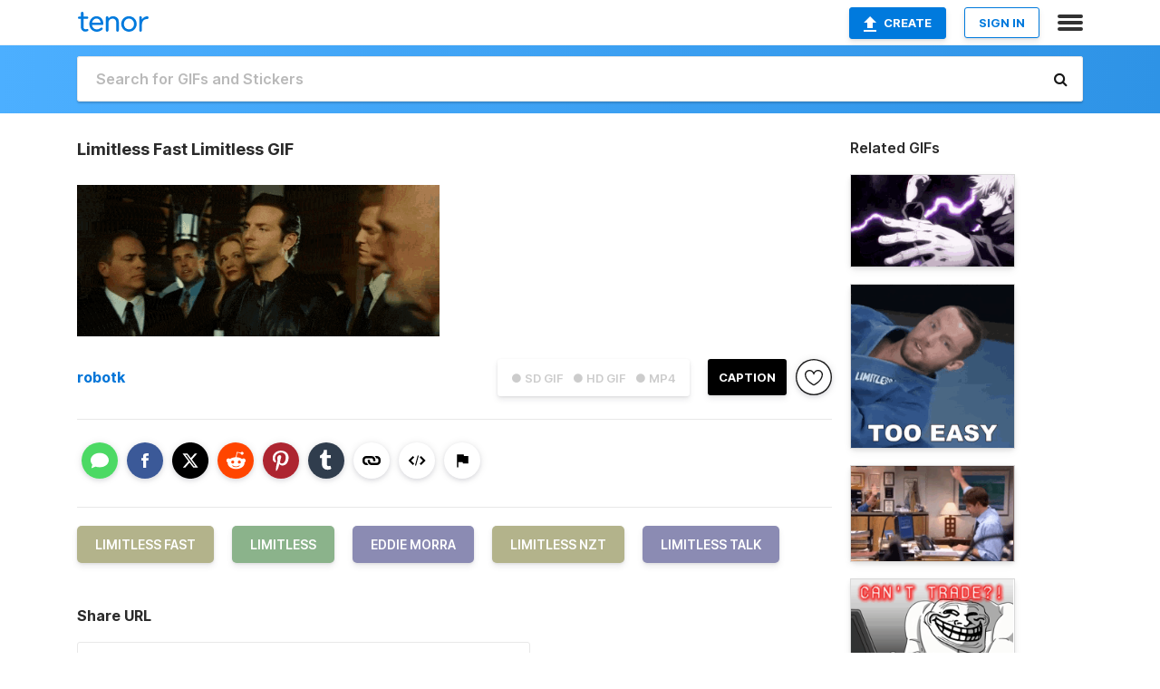

--- FILE ---
content_type: text/html; charset=utf-8
request_url: https://tenor.com/view/limitless-fast-limitless-eddie-morra-limitless-nzt-limitless-talk-gif-25809177
body_size: 17940
content:
<!DOCTYPE html>
<html lang="en" dir="ltr"><head><script id="data" type="text/x-cache" nonce="Y2YwMTgzYWUtNjc0Ny00NmY4LWE4ZTAtZDQyZjQxMDAzMWNh">[base64]</script><title class="dynamic">Limitless Fast Limitless GIF - Limitless Fast Limitless Eddie Morra - Discover &amp; Share GIFs</title><link class="dynamic" rel="canonical" href="https://tenor.com/view/limitless-fast-limitless-eddie-morra-limitless-nzt-limitless-talk-gif-25809177"><meta class="dynamic" name="keywords" content="Limitless Fast,limitless,Eddie Morra,Limitless Nzt,Limitless Talk,gif,animated gif,gifs,meme"><meta class="dynamic" name="description" content="The perfect Limitless Fast Limitless Eddie Morra Animated GIF for your conversation. Discover and Share the best GIFs on Tenor."><meta class="dynamic" name="twitter:title" content="Limitless Fast Limitless GIF - Limitless Fast Limitless Eddie Morra - Discover &amp; Share GIFs"><meta class="dynamic" name="twitter:description" content="The perfect Limitless Fast Limitless Eddie Morra Animated GIF for your conversation. Discover and Share the best GIFs on Tenor."><meta class="dynamic" name="twitter:site" content="@gifkeyboard"><meta class="dynamic" name="twitter:app:name:iphone" content="GIF Keyboard"><meta class="dynamic" name="twitter:app:name:ipad" content="GIF Keyboard"><meta class="dynamic" name="twitter:app:name:googleplay" content="GIF Keyboard"><meta class="dynamic" name="twitter:app:id:iphone" content="917932200"><meta class="dynamic" name="twitter:app:id:ipad" content="917932200"><meta class="dynamic" name="twitter:app:id:googleplay" content="com.riffsy.FBMGIFApp"><meta class="dynamic" property="al:ios:app_name" content="GIF Keyboard"><meta class="dynamic" property="al:ios:app_store_id" content="917932200"><meta class="dynamic" property="al:android:package" content="com.riffsy.FBMGIFApp"><meta class="dynamic" property="al:android:app_name" content="GIF Keyboard"><meta class="dynamic" property="fb:app_id" content="374882289330575"><meta class="dynamic" property="og:site_name" content="Tenor"><meta class="dynamic" property="og:title" content="Limitless Fast Limitless GIF - Limitless Fast Limitless Eddie Morra - Discover &amp; Share GIFs"><meta class="dynamic" name="apple-itunes-app" content="app-id=917932200,app-argument=https://tenor.com/view/limitless-fast-limitless-eddie-morra-limitless-nzt-limitless-talk-gif-25809177"><meta class="dynamic" name="twitter:app:url:iphone" content="riffsykeyboard://riff/8402263779004324322"><meta class="dynamic" name="twitter:app:url:ipad" content="riffsykeyboard://riff/8402263779004324322"><meta class="dynamic" name="twitter:app:url:googleplay" content="riffsy://gifs/8402263779004324322"><meta class="dynamic" property="al:ios:url" content="riffsykeyboard://riff/8402263779004324322"><meta class="dynamic" property="al:android:url" content="riffsy://gifs/8402263779004324322"><link class="dynamic" rel="alternate" href="ios-app://917932200/riffsykeyboard/riff/8402263779004324322"><link class="dynamic" rel="alternate" href="android-app://com.riffsy.FBMGIFApp/riffsy/gifs/8402263779004324322"><meta class="dynamic" name="twitter:image" content="https://media1.tenor.com/m/dJrWY9CvGeIAAAAC/limitless-fast-limitless.gif"><meta class="dynamic" name="twitter:card" content="player"><meta class="dynamic" name="twitter:player" content="undefined?playertype=card"><meta class="dynamic" name="twitter:player:width" content="498"><meta class="dynamic" name="twitter:player:height" content="207"><meta class="dynamic" name="twitter:player:stream" content="https://media.tenor.com/dJrWY9CvGeIAAAPo/limitless-fast-limitless.mp4"><meta class="dynamic" name="twitter:player:stream:content_type" content="video/mp4"><link class="dynamic" rel="alternate" type="application/json+oembed" title="GIF oEmbed Profile" href="https://tenor.com/oembed?url=https%3A%2F%2Ftenor.com%2Fview%2Flimitless-fast-limitless-eddie-morra-limitless-nzt-limitless-talk-gif-25809177"><link class="dynamic" rel="alternate" type="text/xml+oembed" title="GIF oEmbed Profile" href="https://tenor.com/oembed?url=https%3A%2F%2Ftenor.com%2Fview%2Flimitless-fast-limitless-eddie-morra-limitless-nzt-limitless-talk-gif-25809177&amp;format=xml"><link rel="image_src" href="https://media1.tenor.com/m/dJrWY9CvGeIAAAAC/limitless-fast-limitless.gif"><meta class="dynamic" property="og:url" content="https://media.tenor.com/dJrWY9CvGeIAAAAM/limitless-fast-limitless.gif"><meta class="dynamic" property="og:description" content="Click to view the GIF"><meta class="dynamic" property="og:type" content="video.other"><meta class="dynamic" property="og:image" content="https://media.tenor.com/dJrWY9CvGeIAAAAM/limitless-fast-limitless.gif"><meta class="dynamic" property="og:image:type" content="image/gif"><meta class="dynamic" property="og:image:width" content="220"><meta class="dynamic" property="og:image:height" content="92"><meta class="dynamic" property="og:video" content="https://media.tenor.com/dJrWY9CvGeIAAAPo/limitless-fast-limitless.mp4"><meta class="dynamic" property="og:video:secure_url" content="https://media.tenor.com/dJrWY9CvGeIAAAPo/limitless-fast-limitless.mp4"><meta class="dynamic" property="og:video:type" content="video/mp4"><meta class="dynamic" property="og:video:width" content="640"><meta class="dynamic" property="og:video:height" content="266"><meta class="dynamic" property="og:video" content="https://media.tenor.com/dJrWY9CvGeIAAAPs/limitless-fast-limitless.webm"><meta class="dynamic" property="og:video:secure_url" content="https://media.tenor.com/dJrWY9CvGeIAAAPs/limitless-fast-limitless.webm"><meta class="dynamic" property="og:video:type" content="video/webm"><meta class="dynamic" property="og:video:width" content="640"><meta class="dynamic" property="og:video:height" content="266"><script class="dynamic" type="application/ld+json">{"@context":"http:\u002F\u002Fschema.org","@type":"Article","author":"robotk","creator":"robotk","headline":"Limitless Fast Limitless GIF - Limitless Fast Limitless Eddie Morra - Discover & Share GIFs","name":"Limitless Fast Limitless GIF - Limitless Fast Limitless Eddie Morra - Discover & Share GIFs","url":"https:\u002F\u002Ftenor.com\u002Fview\u002Flimitless-fast-limitless-eddie-morra-limitless-nzt-limitless-talk-gif-25809177","mainEntityOfPage":"https:\u002F\u002Ftenor.com\u002Fview\u002Flimitless-fast-limitless-eddie-morra-limitless-nzt-limitless-talk-gif-25809177","keywords":"Limitless Fast,limitless,Eddie Morra,Limitless Nzt,Limitless Talk,gif,animated gif,gifs,meme","dateModified":"2022-05-29T17:50:56.345Z","datePublished":"2022-05-29T17:50:56.345Z","publisher":{"@context":"http:\u002F\u002Fschema.org","@type":"Organization","name":"Tenor","logo":{"@type":"ImageObject","url":"https:\u002F\u002Ftenor.com\u002Fassets\u002Fimg\u002Ftenor-app-icon.png"},"sameAs":["https:\u002F\u002Ftwitter.com\u002Fgifkeyboard","https:\u002F\u002Fwww.facebook.com\u002Ftenorapp\u002F","https:\u002F\u002Fwww.linkedin.com\u002Fcompany\u002Ftenorinc\u002F"]},"image":{"@context":"http:\u002F\u002Fschema.org","@type":"ImageObject","author":"robotk","creator":"robotk","name":"Limitless Fast Limitless GIF - Limitless Fast Limitless Eddie Morra - Discover & Share GIFs","keywords":"Limitless Fast,limitless,Eddie Morra,Limitless Nzt,Limitless Talk,gif,animated gif,gifs,meme","description":"The perfect Limitless Fast Limitless Eddie Morra Animated GIF for your conversation. Discover and Share the best GIFs on Tenor.","url":"https:\u002F\u002Ftenor.com\u002Fview\u002Flimitless-fast-limitless-eddie-morra-limitless-nzt-limitless-talk-gif-25809177","contentUrl":"https:\u002F\u002Fmedia1.tenor.com\u002Fm\u002FdJrWY9CvGeIAAAAC\u002Flimitless-fast-limitless.gif","thumbnailUrl":"https:\u002F\u002Fmedia.tenor.com\u002FdJrWY9CvGeIAAAAe\u002Flimitless-fast-limitless.png","width":498,"height":207,"dateCreated":"2022-05-29T17:50:56.345Z","uploadDate":"2022-05-29T17:50:56.345Z","representativeOfPage":true},"video":{"@context":"http:\u002F\u002Fschema.org","@type":"VideoObject","author":"robotk","creator":"robotk","name":"Limitless Fast Limitless GIF - Limitless Fast Limitless Eddie Morra - Discover & Share GIFs","keywords":"Limitless Fast,limitless,Eddie Morra,Limitless Nzt,Limitless Talk,gif,animated gif,gifs,meme","description":"The perfect Limitless Fast Limitless Eddie Morra Animated GIF for your conversation. Discover and Share the best GIFs on Tenor.","url":"https:\u002F\u002Ftenor.com\u002Fview\u002Flimitless-fast-limitless-eddie-morra-limitless-nzt-limitless-talk-gif-25809177","contentUrl":"https:\u002F\u002Fmedia.tenor.com\u002FdJrWY9CvGeIAAAPo\u002Flimitless-fast-limitless.mp4","thumbnailUrl":"https:\u002F\u002Fmedia.tenor.com\u002FdJrWY9CvGeIAAAAe\u002Flimitless-fast-limitless.png","width":640,"height":266,"dateCreated":"2022-05-29T17:50:56.345Z","uploadDate":"2022-05-29T17:50:56.345Z","duration":"PT0M11S"}}</script><link rel="preconnect" href="https://www.googletagmanager.com"><link rel="preconnect" href="https://www.google-analytics.com"><link rel="dns-prefetch" href="//media.tenor.com"><link rel="preconnect" href="https://media.tenor.com"><link rel="stylesheet" type="text/css" href="/assets/dist/main.min.css?release=r260116-1-master-85a2"><meta charset="UTF-8"><meta name="viewport" content="width=device-width, initial-scale=1"><link rel="manifest" href="/assets/manifest.json"><link rel="shortcut icon" type="image/png" href="/assets/img/favicon/favicon-16x16.png"><link rel="apple-touch-icon" sizes="57x57" href="/assets/img/favicon/apple-touch-icon-57x57.png"><link rel="apple-touch-icon" sizes="60x60" href="/assets/img/favicon/apple-touch-icon-60x60.png"><link rel="apple-touch-icon" sizes="72x72" href="/assets/img/favicon/apple-touch-icon-72x72.png"><link rel="icon" type="image/png" href="/assets/img/favicon/favicon-16x16.png" sizes="16x16"><link rel="icon" type="image/png" href="/assets/img/favicon/favicon-32x32.png" sizes="32x32"><link rel="search" type="application/opensearchdescription+xml" href="/opensearch.xml" title="Tenor"><link rel="alternate" hreflang="x-default" href="https://tenor.com/view/limitless-fast-limitless-eddie-morra-limitless-nzt-limitless-talk-gif-25809177"><link rel="alternate" hreflang="af" href="https://tenor.com/af/view/limitless-fast-limitless-eddie-morra-limitless-nzt-limitless-talk-gif-25809177"><link rel="alternate" hreflang="am" href="https://tenor.com/am/view/limitless-fast-limitless-eddie-morra-limitless-nzt-limitless-talk-gif-25809177"><link rel="alternate" hreflang="az" href="https://tenor.com/az/view/limitless-fast-limitless-eddie-morra-limitless-nzt-limitless-talk-gif-25809177"><link rel="alternate" hreflang="be" href="https://tenor.com/be/view/limitless-fast-limitless-eddie-morra-limitless-nzt-limitless-talk-gif-25809177"><link rel="alternate" hreflang="bg" href="https://tenor.com/bg/view/limitless-fast-limitless-eddie-morra-limitless-nzt-limitless-talk-gif-25809177"><link rel="alternate" hreflang="bn" href="https://tenor.com/bn/view/limitless-fast-limitless-eddie-morra-limitless-nzt-limitless-talk-gif-25809177"><link rel="alternate" hreflang="bs" href="https://tenor.com/bs/view/limitless-fast-limitless-eddie-morra-limitless-nzt-limitless-talk-gif-25809177"><link rel="alternate" hreflang="ca" href="https://tenor.com/ca/view/limitless-fast-limitless-eddie-morra-limitless-nzt-limitless-talk-gif-25809177"><link rel="alternate" hreflang="cs" href="https://tenor.com/cs/view/limitless-fast-limitless-eddie-morra-limitless-nzt-limitless-talk-gif-25809177"><link rel="alternate" hreflang="da" href="https://tenor.com/da/view/limitless-fast-limitless-eddie-morra-limitless-nzt-limitless-talk-gif-25809177"><link rel="alternate" hreflang="de" href="https://tenor.com/de/view/limitless-fast-limitless-eddie-morra-limitless-nzt-limitless-talk-gif-25809177"><link rel="alternate" hreflang="de-AT" href="https://tenor.com/de-AT/view/limitless-fast-limitless-eddie-morra-limitless-nzt-limitless-talk-gif-25809177"><link rel="alternate" hreflang="de-CH" href="https://tenor.com/de-CH/view/limitless-fast-limitless-eddie-morra-limitless-nzt-limitless-talk-gif-25809177"><link rel="alternate" hreflang="el" href="https://tenor.com/el/view/limitless-fast-limitless-eddie-morra-limitless-nzt-limitless-talk-gif-25809177"><link rel="alternate" hreflang="en-AU" href="https://tenor.com/en-AU/view/limitless-fast-limitless-eddie-morra-limitless-nzt-limitless-talk-gif-25809177"><link rel="alternate" hreflang="en-CA" href="https://tenor.com/en-CA/view/limitless-fast-limitless-eddie-morra-limitless-nzt-limitless-talk-gif-25809177"><link rel="alternate" hreflang="en-GB" href="https://tenor.com/en-GB/view/limitless-fast-limitless-eddie-morra-limitless-nzt-limitless-talk-gif-25809177"><link rel="alternate" hreflang="en-IE" href="https://tenor.com/en-IE/view/limitless-fast-limitless-eddie-morra-limitless-nzt-limitless-talk-gif-25809177"><link rel="alternate" hreflang="en-IN" href="https://tenor.com/en-IN/view/limitless-fast-limitless-eddie-morra-limitless-nzt-limitless-talk-gif-25809177"><link rel="alternate" hreflang="en-NZ" href="https://tenor.com/en-NZ/view/limitless-fast-limitless-eddie-morra-limitless-nzt-limitless-talk-gif-25809177"><link rel="alternate" hreflang="en-SG" href="https://tenor.com/en-SG/view/limitless-fast-limitless-eddie-morra-limitless-nzt-limitless-talk-gif-25809177"><link rel="alternate" hreflang="en-ZA" href="https://tenor.com/en-ZA/view/limitless-fast-limitless-eddie-morra-limitless-nzt-limitless-talk-gif-25809177"><link rel="alternate" hreflang="es" href="https://tenor.com/es/view/limitless-fast-limitless-eddie-morra-limitless-nzt-limitless-talk-gif-25809177"><link rel="alternate" hreflang="es-419" href="https://tenor.com/es-419/view/limitless-fast-limitless-eddie-morra-limitless-nzt-limitless-talk-gif-25809177"><link rel="alternate" hreflang="es-AR" href="https://tenor.com/es-AR/view/limitless-fast-limitless-eddie-morra-limitless-nzt-limitless-talk-gif-25809177"><link rel="alternate" hreflang="es-BO" href="https://tenor.com/es-BO/view/limitless-fast-limitless-eddie-morra-limitless-nzt-limitless-talk-gif-25809177"><link rel="alternate" hreflang="es-CL" href="https://tenor.com/es-CL/view/limitless-fast-limitless-eddie-morra-limitless-nzt-limitless-talk-gif-25809177"><link rel="alternate" hreflang="es-CO" href="https://tenor.com/es-CO/view/limitless-fast-limitless-eddie-morra-limitless-nzt-limitless-talk-gif-25809177"><link rel="alternate" hreflang="es-CR" href="https://tenor.com/es-CR/view/limitless-fast-limitless-eddie-morra-limitless-nzt-limitless-talk-gif-25809177"><link rel="alternate" hreflang="es-DO" href="https://tenor.com/es-DO/view/limitless-fast-limitless-eddie-morra-limitless-nzt-limitless-talk-gif-25809177"><link rel="alternate" hreflang="es-EC" href="https://tenor.com/es-EC/view/limitless-fast-limitless-eddie-morra-limitless-nzt-limitless-talk-gif-25809177"><link rel="alternate" hreflang="es-GT" href="https://tenor.com/es-GT/view/limitless-fast-limitless-eddie-morra-limitless-nzt-limitless-talk-gif-25809177"><link rel="alternate" hreflang="es-HN" href="https://tenor.com/es-HN/view/limitless-fast-limitless-eddie-morra-limitless-nzt-limitless-talk-gif-25809177"><link rel="alternate" hreflang="es-MX" href="https://tenor.com/es-MX/view/limitless-fast-limitless-eddie-morra-limitless-nzt-limitless-talk-gif-25809177"><link rel="alternate" hreflang="es-NI" href="https://tenor.com/es-NI/view/limitless-fast-limitless-eddie-morra-limitless-nzt-limitless-talk-gif-25809177"><link rel="alternate" hreflang="es-PA" href="https://tenor.com/es-PA/view/limitless-fast-limitless-eddie-morra-limitless-nzt-limitless-talk-gif-25809177"><link rel="alternate" hreflang="es-PE" href="https://tenor.com/es-PE/view/limitless-fast-limitless-eddie-morra-limitless-nzt-limitless-talk-gif-25809177"><link rel="alternate" hreflang="es-PR" href="https://tenor.com/es-PR/view/limitless-fast-limitless-eddie-morra-limitless-nzt-limitless-talk-gif-25809177"><link rel="alternate" hreflang="es-PY" href="https://tenor.com/es-PY/view/limitless-fast-limitless-eddie-morra-limitless-nzt-limitless-talk-gif-25809177"><link rel="alternate" hreflang="es-SV" href="https://tenor.com/es-SV/view/limitless-fast-limitless-eddie-morra-limitless-nzt-limitless-talk-gif-25809177"><link rel="alternate" hreflang="es-US" href="https://tenor.com/es-US/view/limitless-fast-limitless-eddie-morra-limitless-nzt-limitless-talk-gif-25809177"><link rel="alternate" hreflang="es-UY" href="https://tenor.com/es-UY/view/limitless-fast-limitless-eddie-morra-limitless-nzt-limitless-talk-gif-25809177"><link rel="alternate" hreflang="es-VE" href="https://tenor.com/es-VE/view/limitless-fast-limitless-eddie-morra-limitless-nzt-limitless-talk-gif-25809177"><link rel="alternate" hreflang="et" href="https://tenor.com/et/view/limitless-fast-limitless-eddie-morra-limitless-nzt-limitless-talk-gif-25809177"><link rel="alternate" hreflang="eu" href="https://tenor.com/eu/view/limitless-fast-limitless-eddie-morra-limitless-nzt-limitless-talk-gif-25809177"><link rel="alternate" hreflang="fi" href="https://tenor.com/fi/view/limitless-fast-limitless-eddie-morra-limitless-nzt-limitless-talk-gif-25809177"><link rel="alternate" hreflang="fil" href="https://tenor.com/fil/view/limitless-fast-limitless-eddie-morra-limitless-nzt-limitless-talk-gif-25809177"><link rel="alternate" hreflang="fr" href="https://tenor.com/fr/view/limitless-fast-limitless-eddie-morra-limitless-nzt-limitless-talk-gif-25809177"><link rel="alternate" hreflang="fr-CA" href="https://tenor.com/fr-CA/view/limitless-fast-limitless-eddie-morra-limitless-nzt-limitless-talk-gif-25809177"><link rel="alternate" hreflang="fr-CH" href="https://tenor.com/fr-CH/view/limitless-fast-limitless-eddie-morra-limitless-nzt-limitless-talk-gif-25809177"><link rel="alternate" hreflang="gl" href="https://tenor.com/gl/view/limitless-fast-limitless-eddie-morra-limitless-nzt-limitless-talk-gif-25809177"><link rel="alternate" hreflang="gu" href="https://tenor.com/gu/view/limitless-fast-limitless-eddie-morra-limitless-nzt-limitless-talk-gif-25809177"><link rel="alternate" hreflang="hi" href="https://tenor.com/hi/view/limitless-fast-limitless-eddie-morra-limitless-nzt-limitless-talk-gif-25809177"><link rel="alternate" hreflang="hr" href="https://tenor.com/hr/view/limitless-fast-limitless-eddie-morra-limitless-nzt-limitless-talk-gif-25809177"><link rel="alternate" hreflang="hu" href="https://tenor.com/hu/view/limitless-fast-limitless-eddie-morra-limitless-nzt-limitless-talk-gif-25809177"><link rel="alternate" hreflang="hy" href="https://tenor.com/hy/view/limitless-fast-limitless-eddie-morra-limitless-nzt-limitless-talk-gif-25809177"><link rel="alternate" hreflang="id" href="https://tenor.com/id/view/limitless-fast-limitless-eddie-morra-limitless-nzt-limitless-talk-gif-25809177"><link rel="alternate" hreflang="is" href="https://tenor.com/is/view/limitless-fast-limitless-eddie-morra-limitless-nzt-limitless-talk-gif-25809177"><link rel="alternate" hreflang="it" href="https://tenor.com/it/view/limitless-fast-limitless-eddie-morra-limitless-nzt-limitless-talk-gif-25809177"><link rel="alternate" hreflang="ja" href="https://tenor.com/ja/view/limitless-fast-limitless-eddie-morra-limitless-nzt-limitless-talk-gif-25809177"><link rel="alternate" hreflang="ka" href="https://tenor.com/ka/view/limitless-fast-limitless-eddie-morra-limitless-nzt-limitless-talk-gif-25809177"><link rel="alternate" hreflang="kk" href="https://tenor.com/kk/view/limitless-fast-limitless-eddie-morra-limitless-nzt-limitless-talk-gif-25809177"><link rel="alternate" hreflang="km" href="https://tenor.com/km/view/limitless-fast-limitless-eddie-morra-limitless-nzt-limitless-talk-gif-25809177"><link rel="alternate" hreflang="kn" href="https://tenor.com/kn/view/limitless-fast-limitless-eddie-morra-limitless-nzt-limitless-talk-gif-25809177"><link rel="alternate" hreflang="ko" href="https://tenor.com/ko/view/limitless-fast-limitless-eddie-morra-limitless-nzt-limitless-talk-gif-25809177"><link rel="alternate" hreflang="ky" href="https://tenor.com/ky/view/limitless-fast-limitless-eddie-morra-limitless-nzt-limitless-talk-gif-25809177"><link rel="alternate" hreflang="lo" href="https://tenor.com/lo/view/limitless-fast-limitless-eddie-morra-limitless-nzt-limitless-talk-gif-25809177"><link rel="alternate" hreflang="lt" href="https://tenor.com/lt/view/limitless-fast-limitless-eddie-morra-limitless-nzt-limitless-talk-gif-25809177"><link rel="alternate" hreflang="lv" href="https://tenor.com/lv/view/limitless-fast-limitless-eddie-morra-limitless-nzt-limitless-talk-gif-25809177"><link rel="alternate" hreflang="mk" href="https://tenor.com/mk/view/limitless-fast-limitless-eddie-morra-limitless-nzt-limitless-talk-gif-25809177"><link rel="alternate" hreflang="ml" href="https://tenor.com/ml/view/limitless-fast-limitless-eddie-morra-limitless-nzt-limitless-talk-gif-25809177"><link rel="alternate" hreflang="mn" href="https://tenor.com/mn/view/limitless-fast-limitless-eddie-morra-limitless-nzt-limitless-talk-gif-25809177"><link rel="alternate" hreflang="mo" href="https://tenor.com/mo/view/limitless-fast-limitless-eddie-morra-limitless-nzt-limitless-talk-gif-25809177"><link rel="alternate" hreflang="mr" href="https://tenor.com/mr/view/limitless-fast-limitless-eddie-morra-limitless-nzt-limitless-talk-gif-25809177"><link rel="alternate" hreflang="ms" href="https://tenor.com/ms/view/limitless-fast-limitless-eddie-morra-limitless-nzt-limitless-talk-gif-25809177"><link rel="alternate" hreflang="my" href="https://tenor.com/my/view/limitless-fast-limitless-eddie-morra-limitless-nzt-limitless-talk-gif-25809177"><link rel="alternate" hreflang="ne" href="https://tenor.com/ne/view/limitless-fast-limitless-eddie-morra-limitless-nzt-limitless-talk-gif-25809177"><link rel="alternate" hreflang="nl" href="https://tenor.com/nl/view/limitless-fast-limitless-eddie-morra-limitless-nzt-limitless-talk-gif-25809177"><link rel="alternate" hreflang="no" href="https://tenor.com/no/view/limitless-fast-limitless-eddie-morra-limitless-nzt-limitless-talk-gif-25809177"><link rel="alternate" hreflang="pa" href="https://tenor.com/pa/view/limitless-fast-limitless-eddie-morra-limitless-nzt-limitless-talk-gif-25809177"><link rel="alternate" hreflang="pl" href="https://tenor.com/pl/view/limitless-fast-limitless-eddie-morra-limitless-nzt-limitless-talk-gif-25809177"><link rel="alternate" hreflang="pt" href="https://tenor.com/pt/view/limitless-fast-limitless-eddie-morra-limitless-nzt-limitless-talk-gif-25809177"><link rel="alternate" hreflang="pt-BR" href="https://tenor.com/pt-BR/view/limitless-fast-limitless-eddie-morra-limitless-nzt-limitless-talk-gif-25809177"><link rel="alternate" hreflang="pt-PT" href="https://tenor.com/pt-PT/view/limitless-fast-limitless-eddie-morra-limitless-nzt-limitless-talk-gif-25809177"><link rel="alternate" hreflang="ro" href="https://tenor.com/ro/view/limitless-fast-limitless-eddie-morra-limitless-nzt-limitless-talk-gif-25809177"><link rel="alternate" hreflang="ru" href="https://tenor.com/ru/view/limitless-fast-limitless-eddie-morra-limitless-nzt-limitless-talk-gif-25809177"><link rel="alternate" hreflang="si" href="https://tenor.com/si/view/limitless-fast-limitless-eddie-morra-limitless-nzt-limitless-talk-gif-25809177"><link rel="alternate" hreflang="sk" href="https://tenor.com/sk/view/limitless-fast-limitless-eddie-morra-limitless-nzt-limitless-talk-gif-25809177"><link rel="alternate" hreflang="sl" href="https://tenor.com/sl/view/limitless-fast-limitless-eddie-morra-limitless-nzt-limitless-talk-gif-25809177"><link rel="alternate" hreflang="sq" href="https://tenor.com/sq/view/limitless-fast-limitless-eddie-morra-limitless-nzt-limitless-talk-gif-25809177"><link rel="alternate" hreflang="sr" href="https://tenor.com/sr/view/limitless-fast-limitless-eddie-morra-limitless-nzt-limitless-talk-gif-25809177"><link rel="alternate" hreflang="sr-Latn" href="https://tenor.com/sr-Latn/view/limitless-fast-limitless-eddie-morra-limitless-nzt-limitless-talk-gif-25809177"><link rel="alternate" hreflang="sv" href="https://tenor.com/sv/view/limitless-fast-limitless-eddie-morra-limitless-nzt-limitless-talk-gif-25809177"><link rel="alternate" hreflang="sw" href="https://tenor.com/sw/view/limitless-fast-limitless-eddie-morra-limitless-nzt-limitless-talk-gif-25809177"><link rel="alternate" hreflang="ta" href="https://tenor.com/ta/view/limitless-fast-limitless-eddie-morra-limitless-nzt-limitless-talk-gif-25809177"><link rel="alternate" hreflang="te" href="https://tenor.com/te/view/limitless-fast-limitless-eddie-morra-limitless-nzt-limitless-talk-gif-25809177"><link rel="alternate" hreflang="th" href="https://tenor.com/th/view/limitless-fast-limitless-eddie-morra-limitless-nzt-limitless-talk-gif-25809177"><link rel="alternate" hreflang="tl" href="https://tenor.com/tl/view/limitless-fast-limitless-eddie-morra-limitless-nzt-limitless-talk-gif-25809177"><link rel="alternate" hreflang="tr" href="https://tenor.com/tr/view/limitless-fast-limitless-eddie-morra-limitless-nzt-limitless-talk-gif-25809177"><link rel="alternate" hreflang="uk" href="https://tenor.com/uk/view/limitless-fast-limitless-eddie-morra-limitless-nzt-limitless-talk-gif-25809177"><link rel="alternate" hreflang="uz" href="https://tenor.com/uz/view/limitless-fast-limitless-eddie-morra-limitless-nzt-limitless-talk-gif-25809177"><link rel="alternate" hreflang="vi" href="https://tenor.com/vi/view/limitless-fast-limitless-eddie-morra-limitless-nzt-limitless-talk-gif-25809177"><link rel="alternate" hreflang="zh-CN" href="https://tenor.com/zh-CN/view/limitless-fast-limitless-eddie-morra-limitless-nzt-limitless-talk-gif-25809177"><link rel="alternate" hreflang="zh-HK" href="https://tenor.com/zh-HK/view/limitless-fast-limitless-eddie-morra-limitless-nzt-limitless-talk-gif-25809177"><link rel="alternate" hreflang="zh-TW" href="https://tenor.com/zh-TW/view/limitless-fast-limitless-eddie-morra-limitless-nzt-limitless-talk-gif-25809177"><link rel="alternate" hreflang="zu" href="https://tenor.com/zu/view/limitless-fast-limitless-eddie-morra-limitless-nzt-limitless-talk-gif-25809177"></head><body><script async type="text/javascript" src="/assets/dist/main.min.js?release=r260116-1-master-85a2" fetchpriority="high"></script><div id="root"><div class="BaseApp"><div class="Banner TOSBanner hidden"><div class="container"><span class="iconfont-remove" aria-hidden="true"></span>We&#039;ve updated our <span class="linkElements"><a href="/legal-terms" rel="noopener">Terms of Service</a> and <a href="https://policies.google.com/privacy?hl=en" rel="noopener">Privacy Policy</a></span>. By continuing you agree to Tenor&#039;s <span class="linkElements"><a href="/legal-terms" rel="noopener">Terms of Service</a> and <a href="https://policies.google.com/privacy?hl=en" rel="noopener">Privacy Policy</a></span>.</div></div><div class="Banner LanguageBanner hidden"><div class="container"><span class="iconfont-remove" aria-hidden="true"></span><div>Tenor.com has been translated based on your browser&#039;s language setting. If you want to change the language, click <span class="linkElements"><button>here</button></span>.</div></div></div><nav class="NavBar"><div class="container"><span itemscope itemtype="http://schema.org/Organization"><a class="navbar-brand" itemProp="url" href="/"><img src="/assets/img/tenor-logo.svg" width="80" height="22" alt="Tenor logo" itemprop="logo"></a></span><div class="nav-buttons"><div class="account-buttons"><a class="button upload-button" href="/gif-maker?utm_source=nav-bar&amp;utm_medium=internal&amp;utm_campaign=gif-maker-entrypoints"><img src="/assets/icons/upload-icon.svg" width="14" height="17" alt="Upload icon">Create</a><button class="white-button">SIGN IN</button></div><span class=" ToggleMenu"><span class="menu-button navicon-button x ToggleMenu-button"><div class="navicon"></div></span><div class="animated NavMenu"><div class="section"><div class="header">Products</div><ul><li><a href="https://apps.apple.com/app/apple-store/id917932200?pt=39040802&amp;ct=NavGifKeyboard&amp;mt=8" rel="noopener">GIF Keyboard</a></li><li><a href="https://play.google.com/store/apps/details?id=com.riffsy.FBMGIFApp" rel="noopener">Android</a></li><li><a href="/contentpartners">Content Partners</a></li></ul></div><div class="section"><div class="header">Explore</div><ul><li><button>Language</button></li><li><a href="/reactions">Reaction GIFs</a></li><li><a href="/explore">Explore GIFs</a></li></ul></div><div class="section"><div class="header">Company</div><ul><li><a href="/press">Press</a></li><li><a href="https://blog.tenor.com/" rel="noopener">Blog</a></li><li><a href="https://support.google.com/tenor" rel="noopener">FAQ</a></li><li><a href="/legal-terms">Terms and Privacy</a></li><li><a href="/assets/dist/licenses.txt" rel="noopener">Website Licenses</a></li><li><a href="https://support.google.com/tenor/gethelp?hl=en" rel="noopener">Contact Us</a></li></ul></div><div class="section"><div class="header">API</div><ul><li><a href="/gifapi" rel="noopener">Tenor GIF API</a></li><li><a href="https://developers.google.com/tenor/guides/endpoints" rel="noopener">GIF API Documentation</a></li></ul></div></div></span></div></div></nav><div class="TopBarComponent TopSearchBar"><div class="TopBar"><div class="container"><a class="navbar-brand" itemProp="url" href="/"><img src="/assets/img/tenor-logo-white.svg" width="80" height="22" alt="Tenor logo" itemprop="logo"></a><div class="search-bar-wrapper"><form class="SearchBar"><input name="q" value="" placeholder="Search for GIFs and Stickers" autocomplete="off"><span class="iconfont-search" aria-hidden="true"></span></form></div></div></div></div><div class="GifPage container page"><!--!--><div class="main-container"><h1 style="margin-bottom:30px;">Limitless Fast Limitless GIF</h1><div class="single-view-container" itemscope itemtype="http://schema.org/Article"><meta itemprop="url" content="https://tenor.com/view/limitless-fast-limitless-eddie-morra-limitless-nzt-limitless-talk-gif-25809177"><meta itemprop="mainEntityOfPage" content="https://tenor.com/view/limitless-fast-limitless-eddie-morra-limitless-nzt-limitless-talk-gif-25809177"><meta itemprop="keywords" content="Limitless Fast,limitless,Eddie Morra,Limitless Nzt,Limitless Talk,gif,animated gif,gifs,meme"><meta itemprop="dateModified" content="2022-05-29T17:50:56.345Z"><meta itemprop="datePublished" content="2022-05-29T17:50:56.345Z"><meta itemprop="author" content="robotk"><meta itemprop="creator" content="robotk"><meta itemprop="headline" content="Limitless Fast Limitless GIF - Limitless Fast Limitless Eddie Morra - Discover &amp; Share GIFs"><meta itemprop="name" content="Limitless Fast Limitless GIF - Limitless Fast Limitless Eddie Morra - Discover &amp; Share GIFs"><span class="hide" itemprop="publisher" itemscope itemtype="http://schema.org/Organization"><meta itemprop="name" content="Tenor"><meta itemprop="logo" content="https://tenor.com/assets/img/tenor-app-icon.png"></span><div><div id="single-gif-container"><div itemprop="image" itemscope itemtype="http://schema.org/ImageObject"><meta itemprop="keywords" content="Limitless Fast,limitless,Eddie Morra,Limitless Nzt,Limitless Talk,gif,animated gif,gifs,meme"><meta itemprop="dateCreated" content="2022-05-29T17:50:56.345Z"><meta itemprop="uploadDate" content="2022-05-29T17:50:56.345Z"><meta itemprop="author" content="robotk"><meta itemprop="creator" content="robotk"><meta itemprop="embedUrl"><meta itemprop="representativeOfPage" content="true"><meta itemprop="url" content="https://tenor.com/view/limitless-fast-limitless-eddie-morra-limitless-nzt-limitless-talk-gif-25809177"><meta itemprop="duration" content="PT0M11S"><meta itemprop="contentUrl" content="https://media1.tenor.com/m/dJrWY9CvGeIAAAAC/limitless-fast-limitless.gif"><meta itemprop="width" content="498"><meta itemprop="height" content="207"><div class="Gif" style="width:400px;height:166.77115987460814px;"><img src="https://media1.tenor.com/m/dJrWY9CvGeIAAAAd/limitless-fast-limitless.gif" width="400" height="166.77115987460814" alt="a man in a black leather jacket is standing in a crowd of people" style="max-width:400px;min-height:;" fetchpriority="high"></div></div></div></div></div><div class="gif-details-container"><div class="gif-actions"><div class="extra-controls"><div class="QualityToggle"><button class="" disabled> ● SD GIF </button><button class="" disabled> ● HD GIF </button><button class="" disabled> ● MP4 </button></div><a class="caption-gif-button" href="/gif-maker?caption_item_id=8402263779004324322&amp;utm_source=gif-caption&amp;utm_medium=internal&amp;utm_campaign=gif-maker-entrypoints">CAPTION</a><span class="GifFavButton FavButton" aria-hidden="true"></span></div><div class="profile-info"><a rel="author" href="/users/robotk"><div class="ProfileImage" style="background-image:url(&quot;https://c.tenor.com/3/XtRlOYKNWdUAAAfQ/tenor.png&quot;);"> </div></a><a class="author-username" rel="author" href="/users/robotk">robotk</a><span></span></div></div><div class="gif-details share-buttons"><a class="ShareIcon" href="https://apps.apple.com/app/apple-store/id917932200?pt=39040802&amp;ct=iMessageItemView&amp;mt=8" rel="noopener"><div class="Tooltip"><span class="content">Share to iMessage.</span></div><img src="/assets/img/icons/imessage.svg" alt="iMessage icon"></a><a class="ShareIcon" href="https://www.facebook.com/sharer/sharer.php?u=https%3A%2F%2Ftenor.com%2Fview%2Flimitless-fast-limitless-eddie-morra-limitless-nzt-limitless-talk-gif-25809177%3Futm_source%3Dshare-button%26utm_medium%3DSocial%26utm_content%3Dfacebook" rel="noopener"><div class="Tooltip"><span class="content">Share to Facebook.</span></div><img src="/assets/img/icons/facebook.svg" alt="Facebook icon"></a><a class="ShareIcon" href="https://twitter.com/share?url=https%3A%2F%2Ftenor.com%2Fview%2Flimitless-fast-limitless-eddie-morra-limitless-nzt-limitless-talk-gif-25809177%3Futm_source%3Dshare-button%26utm_medium%3DSocial%26utm_content%3Dtwitter&amp;via=gifkeyboard&amp;hashtags=Limitless Fast,limitless,Eddie Morra" rel="noopener"><div class="Tooltip"><span class="content">Share to Twitter.</span></div><img src="/assets/img/icons/twitter.svg" alt="Twitter icon"></a><a class="ShareIcon" href="https://www.reddit.com/submit?url=https%3A%2F%2Ftenor.com%2Fview%2Flimitless-fast-limitless-eddie-morra-limitless-nzt-limitless-talk-gif-25809177%3Futm_source%3Dshare-button%26utm_medium%3DSocial%26utm_content%3Dreddit&amp;title=Limitless%20Fast%20Limitless%20GIF%20-%20Limitless%20Fast%20Limitless%20Eddie%20Morra%20-%20Discover%20%26%20Share%20GIFs" rel="noopener"><div class="Tooltip"><span class="content">Share to Reddit.</span></div><img src="/assets/img/icons/reddit.svg" alt="Reddit icon"></a><a class="ShareIcon" href="https://pinterest.com/pin/create/bookmarklet/?media=https%3A%2F%2Fmedia1.tenor.com%2Fm%2FdJrWY9CvGeIAAAAC%2Flimitless-fast-limitless.gif&amp;url=https%3A%2F%2Ftenor.com%2Fview%2Flimitless-fast-limitless-eddie-morra-limitless-nzt-limitless-talk-gif-25809177%3Futm_source%3Dshare-button%26utm_medium%3DSocial%26utm_content%3Dpinterest&amp;is_video=false&amp;description=Limitless%20Fast%20Limitless%20GIF%20-%20Limitless%20Fast%20Limitless%20Eddie%20Morra%20-%20Discover%20%26%20Share%20GIFs" rel="noopener"><div class="Tooltip"><span class="content">Share to Pinterest.</span></div><img src="/assets/img/icons/pinterest.svg" alt="Pinterest icon"></a><a class="ShareIcon" href="https://www.tumblr.com/share?v=3&amp;u=https%3A%2F%2Ftenor.com%2Fview%2Flimitless-fast-limitless-eddie-morra-limitless-nzt-limitless-talk-gif-25809177%3Futm_source%3Dshare-button%26utm_medium%3DSocial%26utm_content%3Dtumblr&amp;t=Limitless%20Fast%20Limitless%20GIF%20-%20Limitless%20Fast%20Limitless%20Eddie%20Morra%20-%20Discover%20%26%20Share%20GIFs&amp;tags=Limitless Fast,limitless,Eddie Morra" rel="noopener"><div class="Tooltip"><span class="content">Share to Tumblr.</span></div><img src="/assets/img/icons/tumblr.svg" alt="Tumblr icon"></a><span class="ShareIcon"><div class="Tooltip"><span class="content">Copy link to clipboard.</span></div><img src="/assets/img/icons/link.svg" alt="link icon" data-clipboard-text="https://tenor.com/bUsjd.gif"></span><span class="ShareIcon"><div class="Tooltip"><span class="content">Copy embed to clipboard.</span></div><img src="/assets/img/icons/embed.svg" alt="embed icon" data-clipboard-text="&lt;div class=&quot;tenor-gif-embed&quot; data-postid=&quot;25809177&quot; data-share-method=&quot;host&quot; data-aspect-ratio=&quot;2.40601&quot; data-width=&quot;100%&quot;&gt;&lt;a href=&quot;https://tenor.com/view/limitless-fast-limitless-eddie-morra-limitless-nzt-limitless-talk-gif-25809177&quot;&gt;Limitless Fast Limitless GIF&lt;/a&gt;from &lt;a href=&quot;https://tenor.com/search/limitless+fast-gifs&quot;&gt;Limitless Fast GIFs&lt;/a&gt;&lt;/div&gt; &lt;script type=&quot;text/javascript&quot; async src=&quot;https://tenor.com/embed.js&quot;&gt;&lt;/script&gt;"></span><span class="FlagIcon"><div class="Tooltip"><span class="content">Report</span></div><img src="/assets/img/icons/flag.svg" alt="flag icon"></span></div><ul class="tag-list" style="width:100%;"><li><a href="/search/limitless-fast-gifs"><div class="RelatedTag" style="background-color:#B3B38B;">Limitless Fast</div></a></li><li><a href="/search/limitless-gifs"><div class="RelatedTag" style="background-color:#8BB38B;">limitless</div></a></li><li><a href="/search/eddie-morra-gifs"><div class="RelatedTag" style="background-color:#8B8BB3;">Eddie Morra</div></a></li><li><a href="/search/limitless-nzt-gifs"><div class="RelatedTag" style="background-color:#B3B38B;">Limitless Nzt</div></a></li><li><a href="/search/limitless-talk-gifs"><div class="RelatedTag" style="background-color:#8B8BB3;">Limitless Talk</div></a></li></ul><div class="gif-details embed" style="display:block;"><h3>Share URL</h3><div class="Copybox share"><!--!--><input type="text" readonly data-clipboard-text="https://tenor.com/view/limitless-fast-limitless-eddie-morra-limitless-nzt-limitless-talk-gif-25809177" value="https://tenor.com/view/limitless-fast-limitless-eddie-morra-limitless-nzt-limitless-talk-gif-25809177"></div><br><br><h3>Embed</h3><div class="Copybox embed"><!--!--><input type="text" readonly data-clipboard-text="&lt;div class=&quot;tenor-gif-embed&quot; data-postid=&quot;25809177&quot; data-share-method=&quot;host&quot; data-aspect-ratio=&quot;2.40601&quot; data-width=&quot;100%&quot;&gt;&lt;a href=&quot;https://tenor.com/view/limitless-fast-limitless-eddie-morra-limitless-nzt-limitless-talk-gif-25809177&quot;&gt;Limitless Fast Limitless GIF&lt;/a&gt;from &lt;a href=&quot;https://tenor.com/search/limitless+fast-gifs&quot;&gt;Limitless Fast GIFs&lt;/a&gt;&lt;/div&gt; &lt;script type=&quot;text/javascript&quot; async src=&quot;https://tenor.com/embed.js&quot;&gt;&lt;/script&gt;" value="&lt;div class=&quot;tenor-gif-embed&quot; data-postid=&quot;25809177&quot; data-share-method=&quot;host&quot; data-aspect-ratio=&quot;2.40601&quot; data-width=&quot;100%&quot;&gt;&lt;a href=&quot;https://tenor.com/view/limitless-fast-limitless-eddie-morra-limitless-nzt-limitless-talk-gif-25809177&quot;&gt;Limitless Fast Limitless GIF&lt;/a&gt;from &lt;a href=&quot;https://tenor.com/search/limitless+fast-gifs&quot;&gt;Limitless Fast GIFs&lt;/a&gt;&lt;/div&gt; &lt;script type=&quot;text/javascript&quot; async src=&quot;https://tenor.com/embed.js&quot;&gt;&lt;/script&gt;"></div></div><div class="gif-details non-mobile-only"><h3>Details</h3><dl><dd>Content Description: a man in a black leather jacket is standing in a crowd of people</dd><dd>File Size: 10634KB</dd><dd>Duration: 11.000 sec</dd><dd>Dimensions: 498x207</dd><dd>Created: 5/29/2022, 5:50:56 PM</dd></dl></div></div></div><div class="RelatedGifsContainer"><h3>Related GIFs</h3><div class="UniversalGifList" data-columns="1" style="height:941.818181818182px;"><div class="column"><figure class="UniversalGifListItem clickable" data-index="0" data-width="220" data-height="124" style="top:0px;"><a href="/view/limitless-gif-24581769"><div class="Gif"><picture><source media="(max-width:840px)" type="video/mp4" srcset="https://media.tenor.com/BrGiv0tHqF0AAAP1/limitless.mp4 186w"><source media="(max-width:840px)" type="image/webp" srcset="https://media.tenor.com/BrGiv0tHqF0AAAA1/limitless.webp 200w"><img src="https://media.tenor.com/BrGiv0tHqF0AAAAM/limitless.gif" width="180" height="101.45454545454547" alt="a black and white drawing of a person with white hair" loading="lazy"></picture></div><div class="overlay"></div></a><div class="actions"><span class="GifFavButton FavButton" aria-hidden="true"></span></div><figcaption class="tags"><ul><li><a href="/search/limitless-gifs">#limitless</a></li></ul></figcaption><!--!--></figure><figure class="UniversalGifListItem clickable" data-index="1" data-width="220" data-height="220" style="top:121.45454545454547px;"><a href="/view/too-easy-jordan-preisinger-jordan-teaches-jiujitsu-effortless-a-piece-of-cake-gif-26703027"><div class="Gif"><picture><source type="video/mp4" srcset="https://media.tenor.com/FcAaIGq5T1YAAAP1/too-easy-jordan-preisinger.mp4 320w"><source media="(max-width:840px)" type="image/webp" srcset="https://media.tenor.com/FcAaIGq5T1YAAAA1/too-easy-jordan-preisinger.webp 200w"><img src="https://media.tenor.com/FcAaIGq5T1YAAAAM/too-easy-jordan-preisinger.gif" width="180" height="180" alt="a man wearing a blue sweatshirt with the words limitless on it" loading="lazy"></picture></div><div class="overlay"></div></a><div class="actions"><span class="GifFavButton FavButton" aria-hidden="true"></span></div><figcaption class="tags"><ul><li><a href="/search/too-easy-gifs">#Too-Easy</a></li><li><a href="/search/jordan-preisinger-gifs">#Jordan-Preisinger</a></li></ul></figcaption><!--!--></figure><figure class="UniversalGifListItem clickable" data-index="2" data-width="220" data-height="128" style="top:321.4545454545455px;"><a href="/view/-gif-4448221"><div class="Gif"><picture><source type="video/mp4" srcset="https://media.tenor.com/3cLa2sXV58UAAAP1/tenor.mp4 320w"><source media="(max-width:840px)" type="image/webp" srcset="https://media.tenor.com/3cLa2sXV58UAAAA1/tenor.webp 200w"><img src="https://media.tenor.com/3cLa2sXV58UAAAAM/tenor.gif" width="180" height="104.72727272727273" alt="a man is sitting at a desk in front of a computer and a lamp ." style="background-color:#7e6965;" loading="lazy"></picture></div><div class="overlay"></div></a><div class="actions"><span class="GifFavButton FavButton" aria-hidden="true"></span></div><figcaption class="tags"><ul></ul></figcaption><!--!--></figure><figure class="UniversalGifListItem clickable" data-index="3" data-width="220" data-height="169" style="top:446.18181818181824px;"><a href="/view/troll-face-trollface-troll-trolling-type-fast-gif-12625977216987419395"><div class="Gif"><picture><source type="video/mp4" srcset="https://media.tenor.com/rzh7YjC10wMAAAP1/troll-face-trollface.mp4 320w"><source media="(max-width:840px)" type="image/webp" srcset="https://media.tenor.com/rzh7YjC10wMAAAA1/troll-face-trollface.webp 200w"><img src="https://media.tenor.com/rzh7YjC10wMAAAAM/troll-face-trollface.gif" width="180" height="138.27272727272728" alt="a troll is typing on a laptop with the words &quot; can &#039;t trade ? &quot; behind him" loading="lazy"></picture></div><div class="overlay"></div></a><div class="actions"><span class="GifFavButton FavButton" aria-hidden="true"></span></div><figcaption class="tags"><ul><li><a href="/search/troll-face-gifs">#troll-face</a></li><li><a href="/search/trollface-gifs">#trollface</a></li><li><a href="/search/troll-gifs">#troll</a></li></ul></figcaption><!--!--></figure><figure class="UniversalGifListItem clickable" data-index="4" data-width="220" data-height="124" style="top:604.4545454545455px;"><a href="/view/rx7-rocket-bunny-nfs-nfs2015-gif-22966162"><div class="Gif"><picture><source media="(max-width:840px)" type="video/mp4" srcset="https://media.tenor.com/KIOI8ymDpboAAAP1/rx7-rocket-bunny.mp4 148w"><source media="(max-width:840px)" type="image/webp" srcset="https://media.tenor.com/KIOI8ymDpboAAAA1/rx7-rocket-bunny.webp 200w"><img src="https://media.tenor.com/KIOI8ymDpboAAAAM/rx7-rocket-bunny.gif" width="180" height="101.45454545454547" alt="a black sports car with a license plate that says &#039; a &#039; on it" loading="lazy"></picture></div><div class="overlay"></div></a><div class="actions"><span class="GifFavButton FavButton" aria-hidden="true"></span></div><figcaption class="tags"><ul><li><a href="/search/rx7-gifs">#rx7</a></li><li><a href="/search/rocket-bunny-gifs">#Rocket-Bunny</a></li><li><a href="/search/nfs-gifs">#nfs</a></li><li><a href="/search/nfs2015-gifs">#nfs2015</a></li></ul></figcaption><!--!--></figure><figure class="UniversalGifListItem clickable" data-index="5" data-width="220" data-height="91" style="top:725.909090909091px;"><a href="/view/clean-limitless-bradley-cooper-speed-cleaning-gif-5654885"><div class="Gif"><picture><source type="video/mp4" srcset="https://media.tenor.com/ecwmBbh4Cb4AAAP1/clean-limitless.mp4 258w"><source media="(max-width:840px)" type="image/webp" srcset="https://media.tenor.com/ecwmBbh4Cb4AAAA1/clean-limitless.webp 200w"><img src="https://media.tenor.com/ecwmBbh4Cb4AAAAM/clean-limitless.gif" width="180" height="74.45454545454545" alt="a man is standing in front of a door in a room ." style="background-color:#7a7548;" loading="lazy"></picture></div><div class="overlay"></div></a><div class="actions"><span class="GifFavButton FavButton" aria-hidden="true"></span></div><figcaption class="tags"><ul><li><a href="/search/clean-gifs">#clean</a></li><li><a href="/search/limitless-gifs">#Limitless</a></li><li><a href="/search/bradley-cooper-gifs">#Bradley-Cooper</a></li></ul></figcaption><!--!--></figure><figure class="UniversalGifListItem clickable" data-index="6" data-width="220" data-height="124" style="top:820.3636363636365px;"><a href="/view/stereo-frontier-pat-schreiner-sleepy-rolling-eyes-gif-14284933"><div class="Gif"><picture><source type="video/mp4" srcset="https://media.tenor.com/Xxt0OWg0aBQAAAP1/stereo-frontier-pat-schreiner.mp4 320w"><source media="(max-width:840px)" type="image/webp" srcset="https://media.tenor.com/Xxt0OWg0aBQAAAA1/stereo-frontier-pat-schreiner.webp 200w"><img src="https://media.tenor.com/Xxt0OWg0aBQAAAAM/stereo-frontier-pat-schreiner.gif" width="180" height="101.45454545454547" alt="a black and white photo of a man and a woman with the words freegifmaker.me at the bottom of the image" loading="lazy"></picture></div><div class="overlay"></div></a><div class="actions"><span class="GifFavButton FavButton" aria-hidden="true"></span></div><figcaption class="tags"><ul><li><a href="/search/stereo-frontier-gifs">#Stereo-Frontier</a></li><li><a href="/search/pat-schreiner-gifs">#Pat-Schreiner</a></li></ul></figcaption><!--!--></figure></div><script type="text/javascript" nonce="Y2YwMTgzYWUtNjc0Ny00NmY4LWE4ZTAtZDQyZjQxMDAzMWNh">/*! For license information please see inlineMathService.min.js.LICENSE.txt */
(()=>{"use strict";let t=!1,i=!1,e=!1;function s(){t=window.innerWidth<=840,i=/iphone|ipod|ipad/i.test(window.navigator.userAgent)&&!window.MSStream,e=/Chrome/.test(window.navigator.userAgent)}window.addEventListener("resize",function(){s()}),s();const n=Object.freeze({GIF:"gif",MEME:"meme",STICKER:"sticker"});class o{element;staticColumns;showShareCount;isUniversalGifList;DEFAULT_WIDTH;y;containerWidth;numColumns;i;colNum;currentColumnIdx;minBottomY;maxBottomY;columnTailItems;spacing;borderLeft;borderRight;paddingLeft;paddingRight;paddingTop;paddingBottom;constructor({element:t,staticColumns:i,showShareCount:e,isUniversalGifList:s}){this.element=t,this.staticColumns=i,this.showShareCount=e,this.isUniversalGifList=s,this.DEFAULT_WIDTH=1===this.staticColumns?200:400,this.y=0,this.containerWidth=0,this.numColumns=0,this.i=0,this.colNum=0,this.currentColumnIdx=0,this.minBottomY=0,this.maxBottomY=0,this.columnTailItems=[],this.spacing=10,this.borderLeft=0,this.borderRight=0,this.paddingLeft=0,this.paddingRight=0,this.paddingTop=0,this.paddingBottom=0,this.resetVars()}resetVars(){this.y=0,this.spacing=t?10:20;const i=this.element?window.getComputedStyle(this.element):null;for(this.paddingLeft=i?parseInt(i.getPropertyValue("padding-left")):0,this.paddingRight=i?parseInt(i.getPropertyValue("padding-right")):0,this.paddingTop=i?parseInt(i.getPropertyValue("padding-top")):0,this.paddingBottom=i?parseInt(i.getPropertyValue("padding-bottom")):0,this.borderLeft=i?parseInt(i.getPropertyValue("border-left-width")):0,this.borderRight=i?parseInt(i.getPropertyValue("border-right-width")):0,this.containerWidth=this.element&&this.element.offsetWidth?this.element.offsetWidth-this.paddingLeft-this.paddingRight-this.borderLeft-this.borderRight:this.DEFAULT_WIDTH,this.staticColumns?this.numColumns=this.staticColumns:this.containerWidth>1100?this.numColumns=4:this.containerWidth>576?this.numColumns=3:this.numColumns=2,this.i=0,this.maxBottomY=0,this.columnTailItems=[],this.colNum=0;this.colNum<this.numColumns;this.colNum++)this.columnTailItems[this.colNum]={bottomY:0,width:0,height:0,y:0,column:this.colNum,index:-1}}getItemDimsAndMediaType(t){return[0,0,""]}updateItem(t,i){}compute(t,i){if(i&&this.resetVars(),!t||0===t.length)return console.info("mathService: no data"),{loaderHeight:0,numColumns:0};let e=0;const s=(this.containerWidth-this.numColumns*this.spacing)/this.numColumns;let o,h=0,m=0,l="";for(;this.i<t.length;this.i++){for(o=t[this.i],[h,m,l]=this.getItemDimsAndMediaType(o),e=this.isUniversalGifList||l!==n.MEME&&l!==n.STICKER?s/h*m:s,this.currentColumnIdx=0,this.minBottomY=this.columnTailItems[this.currentColumnIdx].bottomY,this.colNum=1;this.colNum<this.numColumns;this.colNum++)this.columnTailItems[this.colNum].bottomY<this.minBottomY&&(this.currentColumnIdx=this.colNum,this.minBottomY=this.columnTailItems[this.currentColumnIdx].bottomY);this.y=this.minBottomY,this.showShareCount&&(this.y+=18),this.columnTailItems[this.currentColumnIdx]={width:s,height:e,y:this.y,bottomY:e+this.y+this.spacing,column:this.currentColumnIdx,index:this.i},this.updateItem(o,this.currentColumnIdx)}for(this.colNum=0;this.colNum<this.numColumns;this.colNum++)this.columnTailItems[this.colNum].bottomY>this.maxBottomY&&(this.maxBottomY=this.columnTailItems[this.colNum].bottomY);return{loaderHeight:this.maxBottomY+this.paddingTop+this.paddingBottom,numColumns:this.numColumns}}}class h extends o{getItemDimsAndMediaType(t){return[parseInt(t.dataset.width||"0"),parseInt(t.dataset.height||"0"),""]}updateItem(t,i){t.dataset.colIndex=i.toString();const e=this.columnTailItems[i],s=t.getElementsByTagName("img")[0];s.setAttribute("width",e.width.toString()),s.setAttribute("height",e.height.toString())}}const m=document.getElementsByClassName("GifList");let l,r,a,d,u,c,g,p,C,I;for(let t=0;t<m.length;t++){l=m[t],r=new h({element:l,staticColumns:parseInt(l.dataset.columns||"0"),showShareCount:!1,isUniversalGifList:!1}),a=l.getElementsByClassName("column"),u=a.length,g=[],p=Array(u).fill(!1),C=0;let i,e,s=0;for(;C<u;)d=a[s],d.children.length?(i=d.children[0],e=parseInt(i.dataset.index||"0"),g[e]=d.removeChild(i)):p[s]||(C++,p[s]=!0),s=(s+1)%u;const n=r.compute(g),o=n.numColumns-u;l.style.height=`${n.loaderHeight}px`;const f=a[a.length-1];if(o<0)for(let t=0;t>o;t--)f.parentNode?.removeChild(f);else if(o>0)for(let t=0;t<o;t++)c=document.createElement("div"),c.className="column",c.style.cssText="top: 0px;",f.parentNode?.insertBefore(c,f.nextSibling);for(a=l.getElementsByClassName("column");g.length;)I=g.shift(),a[parseInt(I.dataset.colIndex||"0")].appendChild(I)}})();
//# sourceMappingURL=/assets/dist/inlineMathService.min.js.map</script></div></div><!--!--></div><div class="ProgressBar" style="height:0;right:100vw;transition:right 2s linear;"></div><div class="DialogContainer"></div></div></div><script id="store-cache" type="text/x-cache" nonce="Y2YwMTgzYWUtNjc0Ny00NmY4LWE4ZTAtZDQyZjQxMDAzMWNh">{"appConfig":{},"config":{},"tags":{},"gifs":{"byId":{"25809177":{"results":[{"id":"8402263779004324322","legacy_info":{"post_id":"25809177"},"title":"","media_formats":{"tinywebp":{"url":"https:\u002F\u002Fmedia.tenor.com\u002FdJrWY9CvGeIAAAA1\u002Flimitless-fast-limitless.webp","duration":11,"preview":"","dims":[200,84],"size":434528},"webp_transparent":{"url":"https:\u002F\u002Fmedia.tenor.com\u002FdJrWY9CvGeIAAAAl\u002Flimitless-fast-limitless.webp","duration":11,"preview":"","dims":[498,208],"size":1214466},"webp":{"url":"https:\u002F\u002Fmedia.tenor.com\u002FdJrWY9CvGeIAAAAx\u002Flimitless-fast-limitless.webp","duration":11,"preview":"","dims":[498,208],"size":1331654},"mediumgif":{"url":"https:\u002F\u002Fmedia1.tenor.com\u002Fm\u002FdJrWY9CvGeIAAAAd\u002Flimitless-fast-limitless.gif","duration":11,"preview":"","dims":[638,266],"size":11460200},"tinygif":{"url":"https:\u002F\u002Fmedia.tenor.com\u002FdJrWY9CvGeIAAAAM\u002Flimitless-fast-limitless.gif","duration":11,"preview":"","dims":[220,92],"size":862710},"gifpreview":{"url":"https:\u002F\u002Fmedia.tenor.com\u002FdJrWY9CvGeIAAAAe\u002Flimitless-fast-limitless.png","duration":11,"preview":"","dims":[638,266],"size":51996},"mp4":{"url":"https:\u002F\u002Fmedia.tenor.com\u002FdJrWY9CvGeIAAAPo\u002Flimitless-fast-limitless.mp4","duration":11,"preview":"","dims":[640,266],"size":1486908},"tinymp4":{"url":"https:\u002F\u002Fmedia.tenor.com\u002FdJrWY9CvGeIAAAP1\u002Flimitless-fast-limitless.mp4","duration":11,"preview":"","dims":[186,78],"size":215849},"tinywebp_transparent":{"url":"https:\u002F\u002Fmedia.tenor.com\u002FdJrWY9CvGeIAAAAm\u002Flimitless-fast-limitless.webp","duration":11,"preview":"","dims":[200,84],"size":434528},"gif":{"url":"https:\u002F\u002Fmedia1.tenor.com\u002Fm\u002FdJrWY9CvGeIAAAAC\u002Flimitless-fast-limitless.gif","duration":11,"preview":"","dims":[498,207],"size":10889029},"webm":{"url":"https:\u002F\u002Fmedia.tenor.com\u002FdJrWY9CvGeIAAAPs\u002Flimitless-fast-limitless.webm","duration":11,"preview":"","dims":[640,266],"size":412449}},"bg_color":"","created":1653846656.345445,"content_description":"a man in a black leather jacket is standing in a crowd of people","h1_title":"Limitless Fast Limitless GIF","long_title":"Limitless Fast Limitless GIF - Limitless Fast Limitless Eddie Morra GIFs","embed":"\u003Cdiv class=\"tenor-gif-embed\" data-postid=\"25809177\" data-share-method=\"host\" data-aspect-ratio=\"2.40601\" data-width=\"100%\"\u003E\u003Ca href=\"https:\u002F\u002Ftenor.com\u002Fview\u002Flimitless-fast-limitless-eddie-morra-limitless-nzt-limitless-talk-gif-25809177\"\u003ELimitless Fast Limitless GIF\u003C\u002Fa\u003Efrom \u003Ca href=\"https:\u002F\u002Ftenor.com\u002Fsearch\u002Flimitless+fast-gifs\"\u003ELimitless Fast GIFs\u003C\u002Fa\u003E\u003C\u002Fdiv\u003E \u003Cscript type=\"text\u002Fjavascript\" async src=\"https:\u002F\u002Ftenor.com\u002Fembed.js\"\u003E\u003C\u002Fscript\u003E","itemurl":"https:\u002F\u002Ftenor.com\u002Fview\u002Flimitless-fast-limitless-eddie-morra-limitless-nzt-limitless-talk-gif-25809177","url":"https:\u002F\u002Ftenor.com\u002FbUsjd.gif","tags":["Limitless Fast","limitless","Eddie Morra","Limitless Nzt","Limitless Talk"],"flags":["audio"],"user":{"username":"robotk","partnername":"","url":"https:\u002F\u002Ftenor.com\u002Fusers\u002Frobotk","tagline":"","userid":"11110262","profile_id":"11146926503360641594","avatars":{"32":"https:\u002F\u002Fc.tenor.com\u002F3\u002FXtRlOYKNWdUAAAfQ\u002Ftenor.png","75":"https:\u002F\u002Fc.tenor.com\u002F3\u002FXtRlOYKNWdUAAAfR\u002Ftenor.png","128":"https:\u002F\u002Fc.tenor.com\u002F3\u002FXtRlOYKNWdUAAAfS\u002Ftenor.png","256":"https:\u002F\u002Fc.tenor.com\u002F3\u002FXtRlOYKNWdUAAAfT\u002Ftenor.png"},"usertype":"user","partnerbanner":{},"partnercategories":[],"partnerlinks":[],"flags":[]},"hasaudio":true,"source_id":"","shares":2102,"policy_status":"POLICY_STATUS_UNSPECIFIED","index":0}],"promise":{},"loaded":true,"pending":false}},"related":{"25809177":{"results":[{"id":"8402263779004324322","legacy_info":{"post_id":"25809177"},"title":"","media_formats":{"tinygif":{"url":"https:\u002F\u002Fmedia.tenor.com\u002FdJrWY9CvGeIAAAAM\u002Flimitless-fast-limitless.gif","duration":11,"preview":"","dims":[220,92],"size":862710},"webp":{"url":"https:\u002F\u002Fmedia.tenor.com\u002FdJrWY9CvGeIAAAAx\u002Flimitless-fast-limitless.webp","duration":11,"preview":"","dims":[498,208],"size":1331654},"tinymp4":{"url":"https:\u002F\u002Fmedia.tenor.com\u002FdJrWY9CvGeIAAAP1\u002Flimitless-fast-limitless.mp4","duration":11,"preview":"","dims":[186,78],"size":215849},"mp4":{"url":"https:\u002F\u002Fmedia.tenor.com\u002FdJrWY9CvGeIAAAPo\u002Flimitless-fast-limitless.mp4","duration":11,"preview":"","dims":[640,266],"size":1486908},"webm":{"url":"https:\u002F\u002Fmedia.tenor.com\u002FdJrWY9CvGeIAAAPs\u002Flimitless-fast-limitless.webm","duration":11,"preview":"","dims":[640,266],"size":412449},"tinywebp":{"url":"https:\u002F\u002Fmedia.tenor.com\u002FdJrWY9CvGeIAAAA1\u002Flimitless-fast-limitless.webp","duration":11,"preview":"","dims":[200,84],"size":434528},"gif":{"url":"https:\u002F\u002Fmedia1.tenor.com\u002Fm\u002FdJrWY9CvGeIAAAAC\u002Flimitless-fast-limitless.gif","duration":11,"preview":"","dims":[498,207],"size":10889029},"tinywebp_transparent":{"url":"https:\u002F\u002Fmedia.tenor.com\u002FdJrWY9CvGeIAAAAm\u002Flimitless-fast-limitless.webp","duration":11,"preview":"","dims":[200,84],"size":434528},"gifpreview":{"url":"https:\u002F\u002Fmedia.tenor.com\u002FdJrWY9CvGeIAAAAe\u002Flimitless-fast-limitless.png","duration":11,"preview":"","dims":[638,266],"size":51996},"webp_transparent":{"url":"https:\u002F\u002Fmedia.tenor.com\u002FdJrWY9CvGeIAAAAl\u002Flimitless-fast-limitless.webp","duration":11,"preview":"","dims":[498,208],"size":1214466},"mediumgif":{"url":"https:\u002F\u002Fmedia1.tenor.com\u002Fm\u002FdJrWY9CvGeIAAAAd\u002Flimitless-fast-limitless.gif","duration":11,"preview":"","dims":[638,266],"size":11460200}},"bg_color":"","created":1653846656.345445,"content_description":"a man in a black leather jacket is standing in a crowd of people","h1_title":"Limitless Fast Limitless GIF","long_title":"Limitless Fast Limitless GIF - Limitless Fast Limitless Eddie Morra GIFs","embed":"\u003Cdiv class=\"tenor-gif-embed\" data-postid=\"25809177\" data-share-method=\"host\" data-aspect-ratio=\"2.3985\" data-width=\"100%\"\u003E\u003Ca href=\"https:\u002F\u002Ftenor.com\u002Fview\u002Flimitless-fast-limitless-eddie-morra-limitless-nzt-limitless-talk-gif-25809177\"\u003ELimitless Fast Limitless GIF\u003C\u002Fa\u003Efrom \u003Ca href=\"https:\u002F\u002Ftenor.com\u002Fsearch\u002Flimitless+fast-gifs\"\u003ELimitless Fast GIFs\u003C\u002Fa\u003E\u003C\u002Fdiv\u003E \u003Cscript type=\"text\u002Fjavascript\" async src=\"https:\u002F\u002Ftenor.com\u002Fembed.js\"\u003E\u003C\u002Fscript\u003E","itemurl":"https:\u002F\u002Ftenor.com\u002Fview\u002Flimitless-fast-limitless-eddie-morra-limitless-nzt-limitless-talk-gif-25809177","url":"https:\u002F\u002Ftenor.com\u002FbUsjd.gif","tags":["Limitless Fast","limitless","Eddie Morra","Limitless Nzt","Limitless Talk"],"flags":["audio"],"user":{"username":"robotk","partnername":"","url":"https:\u002F\u002Ftenor.com\u002Fusers\u002Frobotk","tagline":"","userid":"11110262","profile_id":"11146926503360641594","avatars":{"32":"https:\u002F\u002Fc.tenor.com\u002F3\u002FXtRlOYKNWdUAAAfQ\u002Ftenor.png","75":"https:\u002F\u002Fc.tenor.com\u002F3\u002FXtRlOYKNWdUAAAfR\u002Ftenor.png","128":"https:\u002F\u002Fc.tenor.com\u002F3\u002FXtRlOYKNWdUAAAfS\u002Ftenor.png","256":"https:\u002F\u002Fc.tenor.com\u002F3\u002FXtRlOYKNWdUAAAfT\u002Ftenor.png"},"usertype":"user","partnerbanner":{},"partnercategories":[],"partnerlinks":[],"flags":[]},"hasaudio":true,"source_id":"","shares":2102,"policy_status":"POLICY_STATUS_UNSPECIFIED","index":0},{"id":"482345577590794333","legacy_info":{"post_id":"24581769"},"title":"","media_formats":{"tinymp4":{"url":"https:\u002F\u002Fmedia.tenor.com\u002FBrGiv0tHqF0AAAP1\u002Flimitless.mp4","duration":9,"preview":"","dims":[186,104],"size":245321},"mp4":{"url":"https:\u002F\u002Fmedia.tenor.com\u002FBrGiv0tHqF0AAAPo\u002Flimitless.mp4","duration":9,"preview":"","dims":[640,360],"size":2004197},"tinywebp_transparent":{"url":"https:\u002F\u002Fmedia.tenor.com\u002FBrGiv0tHqF0AAAAm\u002Flimitless.webp","duration":9,"preview":"","dims":[200,113],"size":176974},"webp_transparent":{"url":"https:\u002F\u002Fmedia.tenor.com\u002FBrGiv0tHqF0AAAAl\u002Flimitless.webp","duration":9,"preview":"","dims":[498,281],"size":555612},"webm":{"url":"https:\u002F\u002Fmedia.tenor.com\u002FBrGiv0tHqF0AAAPs\u002Flimitless.webm","duration":9,"preview":"","dims":[640,360],"size":557154},"webp":{"url":"https:\u002F\u002Fmedia.tenor.com\u002FBrGiv0tHqF0AAAAx\u002Flimitless.webp","duration":9,"preview":"","dims":[498,280],"size":572402},"tinygif":{"url":"https:\u002F\u002Fmedia.tenor.com\u002FBrGiv0tHqF0AAAAM\u002Flimitless.gif","duration":9,"preview":"","dims":[220,124],"size":651152},"gifpreview":{"url":"https:\u002F\u002Fmedia.tenor.com\u002FBrGiv0tHqF0AAAAe\u002Flimitless.png","duration":9,"preview":"","dims":[640,360],"size":42228},"tinywebp":{"url":"https:\u002F\u002Fmedia.tenor.com\u002FBrGiv0tHqF0AAAA1\u002Flimitless.webp","duration":9,"preview":"","dims":[200,114],"size":178364},"gif":{"url":"https:\u002F\u002Fmedia1.tenor.com\u002Fm\u002FBrGiv0tHqF0AAAAC\u002Flimitless.gif","duration":9,"preview":"","dims":[498,280],"size":5517627},"mediumgif":{"url":"https:\u002F\u002Fmedia1.tenor.com\u002Fm\u002FBrGiv0tHqF0AAAAd\u002Flimitless.gif","duration":9,"preview":"","dims":[640,360],"size":4128546}},"bg_color":"","created":1642708441.939943,"content_description":"a black and white drawing of a person with white hair","h1_title":"Limitless GIF","long_title":"Limitless GIF - Limitless GIFs","embed":"\u003Cdiv class=\"tenor-gif-embed\" data-postid=\"24581769\" data-share-method=\"host\" data-aspect-ratio=\"1.77778\" data-width=\"100%\"\u003E\u003Ca href=\"https:\u002F\u002Ftenor.com\u002Fview\u002Flimitless-gif-24581769\"\u003ELimitless GIF\u003C\u002Fa\u003Efrom \u003Ca href=\"https:\u002F\u002Ftenor.com\u002Fsearch\u002Flimitless-gifs\"\u003ELimitless GIFs\u003C\u002Fa\u003E\u003C\u002Fdiv\u003E \u003Cscript type=\"text\u002Fjavascript\" async src=\"https:\u002F\u002Ftenor.com\u002Fembed.js\"\u003E\u003C\u002Fscript\u003E","itemurl":"https:\u002F\u002Ftenor.com\u002Fview\u002Flimitless-gif-24581769","url":"https:\u002F\u002Ftenor.com\u002FbPi0j.gif","tags":["limitless"],"flags":[],"user":{"username":"MSCGAMER9028","partnername":"","url":"https:\u002F\u002Ftenor.com\u002Fusers\u002FMSCGAMER9028","tagline":"null","userid":"10283563","profile_id":"9196929266581388818","avatars":{"32":"https:\u002F\u002Fc.tenor.com\u002F3\u002FtNGmA35m15cAAAfQ\u002Ftenor.png","75":"https:\u002F\u002Fc.tenor.com\u002F3\u002FtNGmA35m15cAAAfR\u002Ftenor.png","128":"https:\u002F\u002Fc.tenor.com\u002F3\u002FtNGmA35m15cAAAfS\u002Ftenor.png","256":"https:\u002F\u002Fc.tenor.com\u002F3\u002FtNGmA35m15cAAAfT\u002Ftenor.png"},"usertype":"user","partnerbanner":{},"partnercategories":[],"partnerlinks":[],"flags":[]},"hasaudio":false,"source_id":"","shares":711,"policy_status":"POLICY_STATUS_UNSPECIFIED","index":1,"details":{"width":180,"height":101.45454545454547,"y":0,"bottomY":121.45454545454547,"column":0,"index":0}},{"id":"1567281396856737622","legacy_info":{"post_id":"26703027"},"title":"","media_formats":{"tinywebp_transparent":{"url":"https:\u002F\u002Fmedia.tenor.com\u002FFcAaIGq5T1YAAAAm\u002Ftoo-easy-jordan-preisinger.webp","duration":1.2,"preview":"","dims":[200,200],"size":30954},"webm":{"url":"https:\u002F\u002Fmedia.tenor.com\u002FFcAaIGq5T1YAAAPs\u002Ftoo-easy-jordan-preisinger.webm","duration":1.1,"preview":"","dims":[640,640],"size":41162},"mediumgif":{"url":"https:\u002F\u002Fmedia1.tenor.com\u002Fm\u002FFcAaIGq5T1YAAAAd\u002Ftoo-easy-jordan-preisinger.gif","duration":1.1,"preview":"","dims":[640,640],"size":965467},"gifpreview":{"url":"https:\u002F\u002Fmedia.tenor.com\u002FFcAaIGq5T1YAAAAe\u002Ftoo-easy-jordan-preisinger.png","duration":1.1,"preview":"","dims":[640,640],"size":78212},"webp_transparent":{"url":"https:\u002F\u002Fmedia.tenor.com\u002FFcAaIGq5T1YAAAAl\u002Ftoo-easy-jordan-preisinger.webp","duration":1.2,"preview":"","dims":[498,498],"size":103188},"mp4":{"url":"https:\u002F\u002Fmedia.tenor.com\u002FFcAaIGq5T1YAAAPo\u002Ftoo-easy-jordan-preisinger.mp4","duration":1.1,"preview":"","dims":[640,640],"size":506669},"webp":{"url":"https:\u002F\u002Fmedia.tenor.com\u002FFcAaIGq5T1YAAAAx\u002Ftoo-easy-jordan-preisinger.webp","duration":1.1,"preview":"","dims":[498,498],"size":97060},"gif":{"url":"https:\u002F\u002Fmedia1.tenor.com\u002Fm\u002FFcAaIGq5T1YAAAAC\u002Ftoo-easy-jordan-preisinger.gif","duration":1.1,"preview":"","dims":[498,498],"size":2438568},"tinywebp":{"url":"https:\u002F\u002Fmedia.tenor.com\u002FFcAaIGq5T1YAAAA1\u002Ftoo-easy-jordan-preisinger.webp","duration":1.2,"preview":"","dims":[200,200],"size":30954},"tinymp4":{"url":"https:\u002F\u002Fmedia.tenor.com\u002FFcAaIGq5T1YAAAP1\u002Ftoo-easy-jordan-preisinger.mp4","duration":1.2,"preview":"","dims":[320,320],"size":52801},"tinygif":{"url":"https:\u002F\u002Fmedia.tenor.com\u002FFcAaIGq5T1YAAAAM\u002Ftoo-easy-jordan-preisinger.gif","duration":1.1,"preview":"","dims":[220,220],"size":88244}},"bg_color":"","created":1663043762.612601,"content_description":"a man wearing a blue sweatshirt with the words limitless on it","h1_title":"Too Easy Jordan Preisinger GIF","long_title":"Too Easy Jordan Preisinger GIF - Too Easy Jordan Preisinger Jordan Teaches Jiujitsu GIFs","embed":"\u003Cdiv class=\"tenor-gif-embed\" data-postid=\"26703027\" data-share-method=\"host\" data-aspect-ratio=\"1\" data-width=\"100%\"\u003E\u003Ca href=\"https:\u002F\u002Ftenor.com\u002Fview\u002Ftoo-easy-jordan-preisinger-jordan-teaches-jiujitsu-effortless-a-piece-of-cake-gif-26703027\"\u003EToo Easy Jordan Preisinger GIF\u003C\u002Fa\u003Efrom \u003Ca href=\"https:\u002F\u002Ftenor.com\u002Fsearch\u002Ftoo+easy-gifs\"\u003EToo Easy GIFs\u003C\u002Fa\u003E\u003C\u002Fdiv\u003E \u003Cscript type=\"text\u002Fjavascript\" async src=\"https:\u002F\u002Ftenor.com\u002Fembed.js\"\u003E\u003C\u002Fscript\u003E","itemurl":"https:\u002F\u002Ftenor.com\u002Fview\u002Ftoo-easy-jordan-preisinger-jordan-teaches-jiujitsu-effortless-a-piece-of-cake-gif-26703027","url":"https:\u002F\u002Ftenor.com\u002FbYcP9.gif","tags":["Too Easy","Jordan Preisinger","Jordan Teaches Jiujitsu","effortless","A Piece Of Cake","Straight Forward"],"flags":[],"user":{"username":"jordanteachesjiujitsu","partnername":"Jordan Teaches JiuJitsu","url":"https:\u002F\u002Ftenor.com\u002Fofficial\u002Fjordanteachesjiujitsu","tagline":"The official home of Jordan Teaches JiuJitsu on Tenor","userid":"11281360","profile_id":"5093772387755849735","avatars":{"32":"https:\u002F\u002Fc.tenor.com\u002F3\u002FWcvSLzBkUd0AAAfQ\u002Ftenor.png","75":"https:\u002F\u002Fc.tenor.com\u002F3\u002FWcvSLzBkUd0AAAfR\u002Ftenor.png","128":"https:\u002F\u002Fc.tenor.com\u002F3\u002FWcvSLzBkUd0AAAfS\u002Ftenor.png","256":"https:\u002F\u002Fc.tenor.com\u002F3\u002FWcvSLzBkUd0AAAfT\u002Ftenor.png"},"usertype":"partner","partnercta":{"url":"https:\u002F\u002Fwww.youtube.com\u002Fc\u002FJordanTeachesJiujitsu\u002Ffeatured","text":"Watch More"},"partnerbanner":{"690":"https:\u002F\u002Fc.tenor.com\u002F3\u002FgXdorsMwV4AAAAfU\u002Ftenor.png","910":"https:\u002F\u002Fc.tenor.com\u002F3\u002FgXdorsMwV4AAAAfV\u002Ftenor.png","1110":"https:\u002F\u002Fc.tenor.com\u002F3\u002FgXdorsMwV4AAAAfW\u002Ftenor.png"},"partnercategories":[],"partnerlinks":[{"url":"https:\u002F\u002Fwww.instagram.com\u002Fjordanteachesjiujitsu\u002F","tooltip":"Instagram","icon":"instagram"},{"url":"https:\u002F\u002Fwww.facebook.com\u002Fjordanteachesjiujitsu","tooltip":"Facebook","icon":"facebook"}],"flags":["partner"]},"hasaudio":false,"source_id":"","shares":55,"policy_status":"POLICY_STATUS_UNSPECIFIED","index":2,"details":{"width":180,"height":180,"y":121.45454545454547,"bottomY":321.4545454545455,"column":0,"index":1}},{"id":"15979575061020796869","legacy_info":{"post_id":"4448221"},"title":"","media_formats":{"mediumgif":{"url":"https:\u002F\u002Fmedia1.tenor.com\u002Fm\u002F3cLa2sXV58UAAAAd\u002Ftenor.gif","duration":1.2,"preview":"","dims":[450,262],"size":759482},"webp_transparent":{"url":"https:\u002F\u002Fmedia.tenor.com\u002F3cLa2sXV58UAAAAl\u002Ftenor.webp","duration":1.2,"preview":"","dims":[450,262],"size":118274},"mp4":{"url":"https:\u002F\u002Fmedia.tenor.com\u002F3cLa2sXV58UAAAPo\u002Ftenor.mp4","duration":1.2,"preview":"","dims":[450,262],"size":64400},"tinywebp":{"url":"https:\u002F\u002Fmedia.tenor.com\u002F3cLa2sXV58UAAAA1\u002Ftenor.webp","duration":1.2,"preview":"","dims":[200,118],"size":37654},"tinymp4":{"url":"https:\u002F\u002Fmedia.tenor.com\u002F3cLa2sXV58UAAAP1\u002Ftenor.mp4","duration":1.2,"preview":"","dims":[320,186],"size":73987},"webp":{"url":"https:\u002F\u002Fmedia.tenor.com\u002F3cLa2sXV58UAAAAx\u002Ftenor.webp","duration":1.2,"preview":"","dims":[450,262],"size":118274},"gif":{"url":"https:\u002F\u002Fmedia1.tenor.com\u002Fm\u002F3cLa2sXV58UAAAAC\u002Ftenor.gif","duration":1.2,"preview":"","dims":[450,262],"size":939083},"tinywebp_transparent":{"url":"https:\u002F\u002Fmedia.tenor.com\u002F3cLa2sXV58UAAAAm\u002Ftenor.webp","duration":1.2,"preview":"","dims":[200,117],"size":37448},"gifpreview":{"url":"https:\u002F\u002Fmedia.tenor.com\u002F3cLa2sXV58UAAAAe\u002Ftenor.png","duration":1.2,"preview":"","dims":[450,262],"size":71981},"tinygif":{"url":"https:\u002F\u002Fmedia.tenor.com\u002F3cLa2sXV58UAAAAM\u002Ftenor.gif","duration":1.2,"preview":"","dims":[220,128],"size":137668},"webm":{"url":"https:\u002F\u002Fmedia.tenor.com\u002F3cLa2sXV58UAAAPs\u002Ftenor.webm","duration":1.2,"preview":"","dims":[450,262],"size":39431}},"bg_color":"#7e6965","created":1439403776.07888,"content_description":"a man is sitting at a desk in front of a computer and a lamp .","h1_title":"GIF","long_title":"GIF - GIFs","embed":"\u003Cdiv class=\"tenor-gif-embed\" data-postid=\"4448221\" data-share-method=\"host\" data-aspect-ratio=\"1.71756\" data-width=\"100%\"\u003E\u003Ca href=\"https:\u002F\u002Ftenor.com\u002Fview\u002F-gif-4448221\"\u003EGIF\u003C\u002Fa\u003E\u003C\u002Fdiv\u003E \u003Cscript type=\"text\u002Fjavascript\" async src=\"https:\u002F\u002Ftenor.com\u002Fembed.js\"\u003E\u003C\u002Fscript\u003E","itemurl":"https:\u002F\u002Ftenor.com\u002Fview\u002F-gif-4448221","url":"https:\u002F\u002Ftenor.com\u002FsPlF.gif","tags":[],"flags":[],"user":{"username":"sdan4th","partnername":"","url":"https:\u002F\u002Ftenor.com\u002Fusers\u002Fsdan4th","tagline":"","userid":"313883","profile_id":"14912222993492322170","avatars":{},"usertype":"user","partnerbanner":{},"partnercategories":[],"partnerlinks":[],"flags":[]},"hasaudio":false,"source_id":"","shares":1283,"policy_status":"POLICY_STATUS_UNSPECIFIED","index":3,"details":{"width":180,"height":104.72727272727273,"y":321.4545454545455,"bottomY":446.18181818181824,"column":0,"index":2}},{"id":"12625977216987419395","legacy_info":{"post_id":"0"},"title":"","media_formats":{"gifpreview":{"url":"https:\u002F\u002Fmedia.tenor.com\u002Frzh7YjC10wMAAAAe\u002Ftroll-face-trollface.png","duration":0,"preview":"","dims":[498,383],"size":93032},"tinymp4":{"url":"https:\u002F\u002Fmedia.tenor.com\u002Frzh7YjC10wMAAAP1\u002Ftroll-face-trollface.mp4","duration":2.1,"preview":"","dims":[320,246],"size":174908},"tinywebp":{"url":"https:\u002F\u002Fmedia.tenor.com\u002Frzh7YjC10wMAAAA1\u002Ftroll-face-trollface.webp","duration":2.1,"preview":"","dims":[200,154],"size":191358},"mp4":{"url":"https:\u002F\u002Fmedia.tenor.com\u002Frzh7YjC10wMAAAPo\u002Ftroll-face-trollface.mp4","duration":2.1,"preview":"","dims":[498,384],"size":303125},"webp":{"url":"https:\u002F\u002Fmedia.tenor.com\u002Frzh7YjC10wMAAAAx\u002Ftroll-face-trollface.webp","duration":2.1,"preview":"","dims":[498,384],"size":677100},"mediumgif":{"url":"https:\u002F\u002Fmedia1.tenor.com\u002Fm\u002Frzh7YjC10wMAAAAd\u002Ftroll-face-trollface.gif","duration":2.1,"preview":"","dims":[498,383],"size":2590856},"gif":{"url":"https:\u002F\u002Fmedia1.tenor.com\u002Fm\u002Frzh7YjC10wMAAAAC\u002Ftroll-face-trollface.gif","duration":2.1,"preview":"","dims":[498,383],"size":2737707},"webm":{"url":"https:\u002F\u002Fmedia.tenor.com\u002Frzh7YjC10wMAAAPs\u002Ftroll-face-trollface.webm","duration":2.1,"preview":"","dims":[498,383],"size":265881},"tinygif":{"url":"https:\u002F\u002Fmedia.tenor.com\u002Frzh7YjC10wMAAAAM\u002Ftroll-face-trollface.gif","duration":2.1,"preview":"","dims":[220,169],"size":284379}},"bg_color":"","created":1761962186.02228,"content_description":"a troll is typing on a laptop with the words \" can 't trade ? \" behind him","h1_title":"Troll Face Trollface GIF","long_title":"Troll Face Trollface GIF - Troll Face Trollface Troll GIFs","embed":"\u003Cdiv class=\"tenor-gif-embed\" data-postid=\"12625977216987419395\" data-share-method=\"host\" data-aspect-ratio=\"1.29688\" data-width=\"100%\"\u003E\u003Ca href=\"https:\u002F\u002Ftenor.com\u002Fview\u002Ftroll-face-trollface-troll-trolling-type-fast-gif-12625977216987419395\"\u003ETroll Face Trollface GIF\u003C\u002Fa\u003Efrom \u003Ca href=\"https:\u002F\u002Ftenor.com\u002Fsearch\u002Ftroll+face-gifs\"\u003ETroll Face GIFs\u003C\u002Fa\u003E\u003C\u002Fdiv\u003E \u003Cscript type=\"text\u002Fjavascript\" async src=\"https:\u002F\u002Ftenor.com\u002Fembed.js\"\u003E\u003C\u002Fscript\u003E","itemurl":"https:\u002F\u002Ftenor.com\u002Fview\u002Ftroll-face-trollface-troll-trolling-type-fast-gif-12625977216987419395","url":"https:\u002F\u002Ftenor.com\u002FpcRgXuhst6l.gif","tags":["troll face","trollface","troll","trolling","type fast","fast typing","limitless","troll more","trade less","keyboard warrior","working from home","stock market","you get me"],"flags":[],"user":{"username":"TROLLART","partnername":"","url":"https:\u002F\u002Ftenor.com\u002Fusers\u002FTROLLART","tagline":"sidelined?","userid":"0","profile_id":"9987365454572637177","avatars":{"32":"https:\u002F\u002Fc.tenor.com\u002F3\u002FrG-qQf8ULysAAAfQ\u002Ftenor.png","75":"https:\u002F\u002Fc.tenor.com\u002F3\u002FrG-qQf8ULysAAAfR\u002Ftenor.png","128":"https:\u002F\u002Fc.tenor.com\u002F3\u002FrG-qQf8ULysAAAfS\u002Ftenor.png","256":"https:\u002F\u002Fc.tenor.com\u002F3\u002FrG-qQf8ULysAAAfT\u002Ftenor.png"},"usertype":"user","partnerbanner":{},"partnercategories":[],"partnerlinks":[],"flags":[]},"hasaudio":false,"source_id":"","shares":129,"policy_status":"POLICY_STATUS_UNSPECIFIED","index":4,"details":{"width":180,"height":138.27272727272728,"y":446.18181818181824,"bottomY":604.4545454545455,"column":0,"index":3}},{"id":"2919327561421137338","legacy_info":{"post_id":"22966162"},"title":"","media_formats":{"webp_transparent":{"url":"https:\u002F\u002Fmedia.tenor.com\u002FKIOI8ymDpboAAAAl\u002Frx7-rocket-bunny.webp","duration":10.7,"preview":"","dims":[498,281],"size":1024636},"tinygif":{"url":"https:\u002F\u002Fmedia.tenor.com\u002FKIOI8ymDpboAAAAM\u002Frx7-rocket-bunny.gif","duration":10.8,"preview":"","dims":[220,124],"size":104698},"gif":{"url":"https:\u002F\u002Fmedia1.tenor.com\u002Fm\u002FKIOI8ymDpboAAAAC\u002Frx7-rocket-bunny.gif","duration":10.8,"preview":"","dims":[498,280],"size":9730039},"tinywebp":{"url":"https:\u002F\u002Fmedia.tenor.com\u002FKIOI8ymDpboAAAA1\u002Frx7-rocket-bunny.webp","duration":10.7,"preview":"","dims":[200,114],"size":293604},"tinywebp_transparent":{"url":"https:\u002F\u002Fmedia.tenor.com\u002FKIOI8ymDpboAAAAm\u002Frx7-rocket-bunny.webp","duration":10.7,"preview":"","dims":[200,113],"size":288630},"webp":{"url":"https:\u002F\u002Fmedia.tenor.com\u002FKIOI8ymDpboAAAAx\u002Frx7-rocket-bunny.webp","duration":10.8,"preview":"","dims":[498,280],"size":786624},"mp4":{"url":"https:\u002F\u002Fmedia.tenor.com\u002FKIOI8ymDpboAAAPo\u002Frx7-rocket-bunny.mp4","duration":10.8,"preview":"","dims":[640,360],"size":1108065},"tinymp4":{"url":"https:\u002F\u002Fmedia.tenor.com\u002FKIOI8ymDpboAAAP1\u002Frx7-rocket-bunny.mp4","duration":10.9,"preview":"","dims":[148,82],"size":70087},"webm":{"url":"https:\u002F\u002Fmedia.tenor.com\u002FKIOI8ymDpboAAAPs\u002Frx7-rocket-bunny.webm","duration":10.8,"preview":"","dims":[640,360],"size":317595},"mediumgif":{"url":"https:\u002F\u002Fmedia1.tenor.com\u002Fm\u002FKIOI8ymDpboAAAAd\u002Frx7-rocket-bunny.gif","duration":10.8,"preview":"","dims":[640,360],"size":1581128},"gifpreview":{"url":"https:\u002F\u002Fmedia.tenor.com\u002FKIOI8ymDpboAAAAe\u002Frx7-rocket-bunny.png","duration":10.8,"preview":"","dims":[640,360],"size":50982}},"bg_color":"","created":1630831183.784198,"content_description":"a black sports car with a license plate that says ' a ' on it","h1_title":"Rx7 Rocket Bunny GIF","long_title":"Rx7 Rocket Bunny GIF - Rx7 Rocket Bunny Nfs GIFs","embed":"\u003Cdiv class=\"tenor-gif-embed\" data-postid=\"22966162\" data-share-method=\"host\" data-aspect-ratio=\"1.77778\" data-width=\"100%\"\u003E\u003Ca href=\"https:\u002F\u002Ftenor.com\u002Fview\u002Frx7-rocket-bunny-nfs-nfs2015-gif-22966162\"\u003ERx7 Rocket Bunny GIF\u003C\u002Fa\u003Efrom \u003Ca href=\"https:\u002F\u002Ftenor.com\u002Fsearch\u002Frx7-gifs\"\u003ERx7 GIFs\u003C\u002Fa\u003E\u003C\u002Fdiv\u003E \u003Cscript type=\"text\u002Fjavascript\" async src=\"https:\u002F\u002Ftenor.com\u002Fembed.js\"\u003E\u003C\u002Fscript\u003E","itemurl":"https:\u002F\u002Ftenor.com\u002Fview\u002Frx7-rocket-bunny-nfs-nfs2015-gif-22966162","url":"https:\u002F\u002Ftenor.com\u002FbIwH8.gif","tags":["rx7","Rocket Bunny","nfs","nfs2015"],"flags":["audio"],"user":{"username":"dipzschitto","partnername":"","url":"https:\u002F\u002Ftenor.com\u002Fusers\u002Fdipzschitto","tagline":"","userid":"9797933","profile_id":"16716907307076701259","avatars":{},"usertype":"user","partnerbanner":{},"partnercategories":[],"partnerlinks":[],"flags":[]},"hasaudio":true,"source_id":"","shares":806,"policy_status":"POLICY_STATUS_UNSPECIFIED","index":5,"details":{"width":180,"height":101.45454545454547,"y":604.4545454545455,"bottomY":725.909090909091,"column":0,"index":4}},{"id":"8776431579849820606","legacy_info":{"post_id":"5654885"},"title":"","media_formats":{"webp_transparent":{"url":"https:\u002F\u002Fmedia.tenor.com\u002FecwmBbh4Cb4AAAAl\u002Fclean-limitless.webp","duration":5.1,"preview":"","dims":[400,166],"size":500670},"mp4":{"url":"https:\u002F\u002Fmedia.tenor.com\u002FecwmBbh4Cb4AAAPo\u002Fclean-limitless.mp4","duration":5.1,"preview":"","dims":[400,166],"size":659889},"tinygif":{"url":"https:\u002F\u002Fmedia.tenor.com\u002FecwmBbh4Cb4AAAAM\u002Fclean-limitless.gif","duration":5.1,"preview":"","dims":[220,91],"size":482602},"gif":{"url":"https:\u002F\u002Fmedia1.tenor.com\u002Fm\u002FecwmBbh4Cb4AAAAC\u002Fclean-limitless.gif","duration":5.1,"preview":"","dims":[400,166],"size":3118818},"webp":{"url":"https:\u002F\u002Fmedia.tenor.com\u002FecwmBbh4Cb4AAAAx\u002Fclean-limitless.webp","duration":5.1,"preview":"","dims":[400,166],"size":500670},"tinywebp_transparent":{"url":"https:\u002F\u002Fmedia.tenor.com\u002FecwmBbh4Cb4AAAAm\u002Fclean-limitless.webp","duration":5.1,"preview":"","dims":[200,83],"size":116290},"tinywebp":{"url":"https:\u002F\u002Fmedia.tenor.com\u002FecwmBbh4Cb4AAAA1\u002Fclean-limitless.webp","duration":5.1,"preview":"","dims":[200,84],"size":117296},"mediumgif":{"url":"https:\u002F\u002Fmedia1.tenor.com\u002Fm\u002FecwmBbh4Cb4AAAAd\u002Fclean-limitless.gif","duration":5.1,"preview":"","dims":[482,200],"size":3099721},"gifpreview":{"url":"https:\u002F\u002Fmedia.tenor.com\u002FecwmBbh4Cb4AAAAe\u002Fclean-limitless.png","duration":5.1,"preview":"","dims":[482,200],"size":58648},"tinymp4":{"url":"https:\u002F\u002Fmedia.tenor.com\u002FecwmBbh4Cb4AAAP1\u002Fclean-limitless.mp4","duration":5.1,"preview":"","dims":[258,106],"size":205827},"webm":{"url":"https:\u002F\u002Fmedia.tenor.com\u002FecwmBbh4Cb4AAAPs\u002Fclean-limitless.webm","duration":5.1,"preview":"","dims":[400,166],"size":232029}},"bg_color":"#7a7548","created":1467751933.469211,"content_description":"a man is standing in front of a door in a room .","h1_title":"Clean Limitless GIF","long_title":"Clean Limitless GIF - Clean Limitless Bradley Cooper GIFs","embed":"\u003Cdiv class=\"tenor-gif-embed\" data-postid=\"5654885\" data-share-method=\"host\" data-aspect-ratio=\"2.41\" data-width=\"100%\"\u003E\u003Ca href=\"https:\u002F\u002Ftenor.com\u002Fview\u002Fclean-limitless-bradley-cooper-speed-cleaning-gif-5654885\"\u003EClean Limitless GIF\u003C\u002Fa\u003Efrom \u003Ca href=\"https:\u002F\u002Ftenor.com\u002Fsearch\u002Fclean-gifs\"\u003EClean GIFs\u003C\u002Fa\u003E\u003C\u002Fdiv\u003E \u003Cscript type=\"text\u002Fjavascript\" async src=\"https:\u002F\u002Ftenor.com\u002Fembed.js\"\u003E\u003C\u002Fscript\u003E","itemurl":"https:\u002F\u002Ftenor.com\u002Fview\u002Fclean-limitless-bradley-cooper-speed-cleaning-gif-5654885","url":"https:\u002F\u002Ftenor.com\u002FxTfZ.gif","tags":["clean","Limitless","Bradley Cooper","Speed Cleaning"],"flags":[],"hasaudio":false,"source_id":"","shares":5704,"policy_status":"POLICY_STATUS_UNSPECIFIED","index":6,"details":{"width":180,"height":74.45454545454545,"y":725.909090909091,"bottomY":820.3636363636365,"column":0,"index":5}},{"id":"6853199047884564500","legacy_info":{"post_id":"14284933"},"title":"","media_formats":{"tinygif":{"url":"https:\u002F\u002Fmedia.tenor.com\u002FXxt0OWg0aBQAAAAM\u002Fstereo-frontier-pat-schreiner.gif","duration":2,"preview":"","dims":[220,124],"size":140239},"tinywebp_transparent":{"url":"https:\u002F\u002Fmedia.tenor.com\u002FXxt0OWg0aBQAAAAm\u002Fstereo-frontier-pat-schreiner.webp","duration":2,"preview":"","dims":[200,113],"size":36412},"mp4":{"url":"https:\u002F\u002Fmedia.tenor.com\u002FXxt0OWg0aBQAAAPo\u002Fstereo-frontier-pat-schreiner.mp4","duration":2,"preview":"","dims":[444,250],"size":229865},"gif":{"url":"https:\u002F\u002Fmedia1.tenor.com\u002Fm\u002FXxt0OWg0aBQAAAAC\u002Fstereo-frontier-pat-schreiner.gif","duration":2,"preview":"","dims":[444,250],"size":1942216},"mediumgif":{"url":"https:\u002F\u002Fmedia1.tenor.com\u002Fm\u002FXxt0OWg0aBQAAAAd\u002Fstereo-frontier-pat-schreiner.gif","duration":2,"preview":"","dims":[444,250],"size":803913},"webp_transparent":{"url":"https:\u002F\u002Fmedia.tenor.com\u002FXxt0OWg0aBQAAAAl\u002Fstereo-frontier-pat-schreiner.webp","duration":2,"preview":"","dims":[444,250],"size":336958},"tinywebp":{"url":"https:\u002F\u002Fmedia.tenor.com\u002FXxt0OWg0aBQAAAA1\u002Fstereo-frontier-pat-schreiner.webp","duration":2,"preview":"","dims":[200,114],"size":37004},"webm":{"url":"https:\u002F\u002Fmedia.tenor.com\u002FXxt0OWg0aBQAAAPs\u002Fstereo-frontier-pat-schreiner.webm","duration":2,"preview":"","dims":[444,250],"size":91352},"gifpreview":{"url":"https:\u002F\u002Fmedia.tenor.com\u002FXxt0OWg0aBQAAAAe\u002Fstereo-frontier-pat-schreiner.png","duration":2,"preview":"","dims":[444,250],"size":52506},"tinymp4":{"url":"https:\u002F\u002Fmedia.tenor.com\u002FXxt0OWg0aBQAAAP1\u002Fstereo-frontier-pat-schreiner.mp4","duration":2,"preview":"","dims":[320,180],"size":136328},"webp":{"url":"https:\u002F\u002Fmedia.tenor.com\u002FXxt0OWg0aBQAAAAx\u002Fstereo-frontier-pat-schreiner.webp","duration":2,"preview":"","dims":[444,250],"size":475998}},"bg_color":"","created":1559790931.107215,"content_description":"a black and white photo of a man and a woman with the words freegifmaker.me at the bottom of the image","h1_title":"Stereo Frontier Pat Schreiner GIF","long_title":"Stereo Frontier Pat Schreiner GIF - Stereo Frontier Pat Schreiner Sleepy GIFs","embed":"\u003Cdiv class=\"tenor-gif-embed\" data-postid=\"14284933\" data-share-method=\"host\" data-aspect-ratio=\"1.776\" data-width=\"100%\"\u003E\u003Ca href=\"https:\u002F\u002Ftenor.com\u002Fview\u002Fstereo-frontier-pat-schreiner-sleepy-rolling-eyes-gif-14284933\"\u003EStereo Frontier Pat Schreiner GIF\u003C\u002Fa\u003Efrom \u003Ca href=\"https:\u002F\u002Ftenor.com\u002Fsearch\u002Fstereo+frontier-gifs\"\u003EStereo Frontier GIFs\u003C\u002Fa\u003E\u003C\u002Fdiv\u003E \u003Cscript type=\"text\u002Fjavascript\" async src=\"https:\u002F\u002Ftenor.com\u002Fembed.js\"\u003E\u003C\u002Fscript\u003E","itemurl":"https:\u002F\u002Ftenor.com\u002Fview\u002Fstereo-frontier-pat-schreiner-sleepy-rolling-eyes-gif-14284933","url":"https:\u002F\u002Ftenor.com\u002F76kj.gif","tags":["Stereo Frontier","Pat Schreiner","Sleepy","Rolling Eyes"],"flags":[],"user":{"username":"bwschupp","partnername":"","url":"https:\u002F\u002Ftenor.com\u002Fusers\u002Fbwschupp","tagline":"","userid":"4955348","profile_id":"3801338293335966690","avatars":{},"usertype":"user","partnerbanner":{},"partnercategories":[],"partnerlinks":[],"flags":[]},"hasaudio":false,"source_id":"","shares":71,"policy_status":"POLICY_STATUS_UNSPECIFIED","index":7,"details":{"width":180,"height":101.45454545454547,"y":820.3636363636365,"bottomY":941.818181818182,"column":0,"index":6}},{"id":"657687893149305243","legacy_info":{"post_id":"14229561"},"title":"","media_formats":{"tinygif":{"url":"https:\u002F\u002Fmedia.tenor.com\u002FCSCTp3w9SZsAAAAM\u002Fsad-keanu-toy.gif","duration":2,"preview":"","dims":[220,328],"size":584595},"webp_transparent":{"url":"https:\u002F\u002Fmedia.tenor.com\u002FCSCTp3w9SZsAAAAl\u002Fsad-keanu-toy.webp","duration":2,"preview":"","dims":[322,480],"size":451466},"webp":{"url":"https:\u002F\u002Fmedia.tenor.com\u002FCSCTp3w9SZsAAAAx\u002Fsad-keanu-toy.webp","duration":2,"preview":"","dims":[322,480],"size":657686},"gifpreview":{"url":"https:\u002F\u002Fmedia.tenor.com\u002FCSCTp3w9SZsAAAAe\u002Fsad-keanu-toy.png","duration":2,"preview":"","dims":[322,480],"size":63337},"tinywebp":{"url":"https:\u002F\u002Fmedia.tenor.com\u002FCSCTp3w9SZsAAAA1\u002Fsad-keanu-toy.webp","duration":2,"preview":"","dims":[136,200],"size":141684},"tinymp4":{"url":"https:\u002F\u002Fmedia.tenor.com\u002FCSCTp3w9SZsAAAP1\u002Fsad-keanu-toy.mp4","duration":2,"preview":"","dims":[208,310],"size":130579},"mp4":{"url":"https:\u002F\u002Fmedia.tenor.com\u002FCSCTp3w9SZsAAAPo\u002Fsad-keanu-toy.mp4","duration":2,"preview":"","dims":[322,480],"size":189290},"mediumgif":{"url":"https:\u002F\u002Fmedia1.tenor.com\u002Fm\u002FCSCTp3w9SZsAAAAd\u002Fsad-keanu-toy.gif","duration":2,"preview":"","dims":[322,480],"size":3086831},"tinywebp_transparent":{"url":"https:\u002F\u002Fmedia.tenor.com\u002FCSCTp3w9SZsAAAAm\u002Fsad-keanu-toy.webp","duration":2,"preview":"","dims":[135,200],"size":141826},"webm":{"url":"https:\u002F\u002Fmedia.tenor.com\u002FCSCTp3w9SZsAAAPs\u002Fsad-keanu-toy.webm","duration":2,"preview":"","dims":[322,480],"size":76363},"gif":{"url":"https:\u002F\u002Fmedia1.tenor.com\u002Fm\u002FCSCTp3w9SZsAAAAC\u002Fsad-keanu-toy.gif","duration":2,"preview":"","dims":[322,480],"size":3743415}},"bg_color":"","created":1559069296.251296,"content_description":"a man in a suit is holding a miniature of a man sitting on his lap","h1_title":"Sad Keanu Toy GIF","long_title":"Sad Keanu Toy GIF - Sad Keanu Toy Loop GIFs","embed":"\u003Cdiv class=\"tenor-gif-embed\" data-postid=\"14229561\" data-share-method=\"host\" data-aspect-ratio=\"0.670833\" data-width=\"100%\"\u003E\u003Ca href=\"https:\u002F\u002Ftenor.com\u002Fview\u002Fsad-keanu-toy-loop-endless-limitless-gif-14229561\"\u003ESad Keanu Toy GIF\u003C\u002Fa\u003Efrom \u003Ca href=\"https:\u002F\u002Ftenor.com\u002Fsearch\u002Fsad+keanu-gifs\"\u003ESad Keanu GIFs\u003C\u002Fa\u003E\u003C\u002Fdiv\u003E \u003Cscript type=\"text\u002Fjavascript\" async src=\"https:\u002F\u002Ftenor.com\u002Fembed.js\"\u003E\u003C\u002Fscript\u003E","itemurl":"https:\u002F\u002Ftenor.com\u002Fview\u002Fsad-keanu-toy-loop-endless-limitless-gif-14229561","url":"https:\u002F\u002Ftenor.com\u002F7RVd.gif","tags":["Sad Keanu","Toy","Loop","endless","limitless","Keanu Reeves"],"flags":[],"user":{"username":"enfocka","partnername":"","url":"https:\u002F\u002Ftenor.com\u002Fusers\u002Fenfocka","tagline":"","userid":"4916776","profile_id":"11218777581873438227","avatars":{},"usertype":"user","partnerbanner":{},"partnercategories":[],"partnerlinks":[],"flags":[]},"hasaudio":false,"source_id":"","shares":34424,"policy_status":"POLICY_STATUS_UNSPECIFIED","index":8},{"id":"9784815415053024077","legacy_info":{"post_id":"0"},"title":"","media_formats":{"tinygif":{"url":"https:\u002F\u002Fmedia.tenor.com\u002Fh8qlxx8Ae00AAAAM\u002Ftroll-face-trollface.gif","duration":1.8,"preview":"","dims":[220,169],"size":284283},"webm":{"url":"https:\u002F\u002Fmedia.tenor.com\u002Fh8qlxx8Ae00AAAPs\u002Ftroll-face-trollface.webm","duration":1.8,"preview":"","dims":[498,383],"size":179936},"tinywebp":{"url":"https:\u002F\u002Fmedia.tenor.com\u002Fh8qlxx8Ae00AAAA1\u002Ftroll-face-trollface.webp","duration":1.8,"preview":"","dims":[200,154],"size":117590},"gifpreview":{"url":"https:\u002F\u002Fmedia.tenor.com\u002Fh8qlxx8Ae00AAAAe\u002Ftroll-face-trollface.png","duration":0,"preview":"","dims":[498,383],"size":82766},"tinymp4":{"url":"https:\u002F\u002Fmedia.tenor.com\u002Fh8qlxx8Ae00AAAP1\u002Ftroll-face-trollface.mp4","duration":1.8,"preview":"","dims":[320,246],"size":122159},"mp4":{"url":"https:\u002F\u002Fmedia.tenor.com\u002Fh8qlxx8Ae00AAAPo\u002Ftroll-face-trollface.mp4","duration":1.8,"preview":"","dims":[498,384],"size":204182},"mediumgif":{"url":"https:\u002F\u002Fmedia1.tenor.com\u002Fm\u002Fh8qlxx8Ae00AAAAd\u002Ftroll-face-trollface.gif","duration":1.8,"preview":"","dims":[498,383],"size":1669540},"webp":{"url":"https:\u002F\u002Fmedia.tenor.com\u002Fh8qlxx8Ae00AAAAx\u002Ftroll-face-trollface.webp","duration":1.8,"preview":"","dims":[498,384],"size":414492},"gif":{"url":"https:\u002F\u002Fmedia1.tenor.com\u002Fm\u002Fh8qlxx8Ae00AAAAC\u002Ftroll-face-trollface.gif","duration":1.8,"preview":"","dims":[498,383],"size":1839919}},"bg_color":"","created":1761962181.563502,"content_description":"a troll is smiling while typing on a laptop computer","h1_title":"Troll Face Trollface GIF","long_title":"Troll Face Trollface GIF - Troll Face Trollface Troll GIFs","embed":"\u003Cdiv class=\"tenor-gif-embed\" data-postid=\"9784815415053024077\" data-share-method=\"host\" data-aspect-ratio=\"1.29688\" data-width=\"100%\"\u003E\u003Ca href=\"https:\u002F\u002Ftenor.com\u002Fview\u002Ftroll-face-trollface-troll-trolling-typing-gif-9784815415053024077\"\u003ETroll Face Trollface GIF\u003C\u002Fa\u003Efrom \u003Ca href=\"https:\u002F\u002Ftenor.com\u002Fsearch\u002Ftroll+face-gifs\"\u003ETroll Face GIFs\u003C\u002Fa\u003E\u003C\u002Fdiv\u003E \u003Cscript type=\"text\u002Fjavascript\" async src=\"https:\u002F\u002Ftenor.com\u002Fembed.js\"\u003E\u003C\u002Fscript\u003E","itemurl":"https:\u002F\u002Ftenor.com\u002Fview\u002Ftroll-face-trollface-troll-trolling-typing-gif-9784815415053024077","url":"https:\u002F\u002Ftenor.com\u002FlOYIMGYTKoH.gif","tags":["troll face","trollface","troll","trolling","typing","limitless","keyboard warrior","coding","take notes","write that down","troll the market","u mad bro","working from home","you get me"],"flags":[],"user":{"username":"TROLLART","partnername":"","url":"https:\u002F\u002Ftenor.com\u002Fusers\u002FTROLLART","tagline":"sidelined?","userid":"0","profile_id":"9987365454572637177","avatars":{"32":"https:\u002F\u002Fc.tenor.com\u002F3\u002FrG-qQf8ULysAAAfQ\u002Ftenor.png","75":"https:\u002F\u002Fc.tenor.com\u002F3\u002FrG-qQf8ULysAAAfR\u002Ftenor.png","128":"https:\u002F\u002Fc.tenor.com\u002F3\u002FrG-qQf8ULysAAAfS\u002Ftenor.png","256":"https:\u002F\u002Fc.tenor.com\u002F3\u002FrG-qQf8ULysAAAfT\u002Ftenor.png"},"usertype":"user","partnerbanner":{},"partnercategories":[],"partnerlinks":[],"flags":[]},"hasaudio":false,"source_id":"","shares":4282,"policy_status":"POLICY_STATUS_UNSPECIFIED","index":9},{"id":"6572278564856677114","legacy_info":{"post_id":"19101042"},"title":"","media_formats":{"mediumgif":{"url":"https:\u002F\u002Fmedia1.tenor.com\u002Fm\u002FWzVsiIcyQvoAAAAd\u002Fbradley-cooper.gif","duration":4,"preview":"","dims":[640,474],"size":1819557},"tinywebp":{"url":"https:\u002F\u002Fmedia.tenor.com\u002FWzVsiIcyQvoAAAA1\u002Fbradley-cooper.webp","duration":4,"preview":"","dims":[200,150],"size":53526},"gifpreview":{"url":"https:\u002F\u002Fmedia.tenor.com\u002FWzVsiIcyQvoAAAAe\u002Fbradley-cooper.png","duration":4,"preview":"","dims":[640,474],"size":113756},"mp4":{"url":"https:\u002F\u002Fmedia.tenor.com\u002FWzVsiIcyQvoAAAPo\u002Fbradley-cooper.mp4","duration":4,"preview":"","dims":[640,474],"size":566177},"webm":{"url":"https:\u002F\u002Fmedia.tenor.com\u002FWzVsiIcyQvoAAAPs\u002Fbradley-cooper.webm","duration":4,"preview":"","dims":[640,474],"size":100852},"webp":{"url":"https:\u002F\u002Fmedia.tenor.com\u002FWzVsiIcyQvoAAAAx\u002Fbradley-cooper.webp","duration":4,"preview":"","dims":[498,369],"size":172598},"webp_transparent":{"url":"https:\u002F\u002Fmedia.tenor.com\u002FWzVsiIcyQvoAAAAl\u002Fbradley-cooper.webp","duration":4,"preview":"","dims":[496,368],"size":191930},"gif":{"url":"https:\u002F\u002Fmedia1.tenor.com\u002Fm\u002FWzVsiIcyQvoAAAAC\u002Fbradley-cooper.gif","duration":4,"preview":"","dims":[498,368],"size":3069811},"tinywebp_transparent":{"url":"https:\u002F\u002Fmedia.tenor.com\u002FWzVsiIcyQvoAAAAm\u002Fbradley-cooper.webp","duration":4,"preview":"","dims":[200,149],"size":53076},"tinymp4":{"url":"https:\u002F\u002Fmedia.tenor.com\u002FWzVsiIcyQvoAAAP1\u002Fbradley-cooper.mp4","duration":4,"preview":"","dims":[288,212],"size":122680},"tinygif":{"url":"https:\u002F\u002Fmedia.tenor.com\u002FWzVsiIcyQvoAAAAM\u002Fbradley-cooper.gif","duration":4,"preview":"","dims":[220,163],"size":260120}},"bg_color":"","created":1604725278.647458,"content_description":"a man with a beard is looking at another man in a blurry picture .","h1_title":"Bradley Cooper GIF","long_title":"Bradley Cooper GIF - Bradley Cooper GIFs","embed":"\u003Cdiv class=\"tenor-gif-embed\" data-postid=\"19101042\" data-share-method=\"host\" data-aspect-ratio=\"1.35021\" data-width=\"100%\"\u003E\u003Ca href=\"https:\u002F\u002Ftenor.com\u002Fview\u002Fbradley-cooper-gif-19101042\"\u003EBradley Cooper GIF\u003C\u002Fa\u003Efrom \u003Ca href=\"https:\u002F\u002Ftenor.com\u002Fsearch\u002Fbradley+cooper-gifs\"\u003EBradley Cooper GIFs\u003C\u002Fa\u003E\u003C\u002Fdiv\u003E \u003Cscript type=\"text\u002Fjavascript\" async src=\"https:\u002F\u002Ftenor.com\u002Fembed.js\"\u003E\u003C\u002Fscript\u003E","itemurl":"https:\u002F\u002Ftenor.com\u002Fview\u002Fbradley-cooper-gif-19101042","url":"https:\u002F\u002Ftenor.com\u002Fbsjdu.gif","tags":["Bradley Cooper"],"flags":[],"user":{"username":"Jrock1996","partnername":"","url":"https:\u002F\u002Ftenor.com\u002Fusers\u002FJrock1996","tagline":"","userid":"7929269","profile_id":"4298322734623753615","avatars":{},"usertype":"user","partnerbanner":{},"partnercategories":[],"partnerlinks":[],"flags":[]},"hasaudio":false,"source_id":"","shares":5,"policy_status":"POLICY_STATUS_UNSPECIFIED","index":10},{"id":"7243731780440416280","legacy_info":{"post_id":"15963537"},"title":"","media_formats":{"tinymp4":{"url":"https:\u002F\u002Fmedia.tenor.com\u002FZIbnrOVb4BgAAAP1\u002Fwarrior-cats-glitch.mp4","duration":9.7,"preview":"","dims":[94,138],"size":103134},"webp_transparent":{"url":"https:\u002F\u002Fmedia.tenor.com\u002FZIbnrOVb4BgAAAAl\u002Fwarrior-cats-glitch.webp","duration":12.5,"preview":"","dims":[324,480],"size":860780},"tinywebp":{"url":"https:\u002F\u002Fmedia.tenor.com\u002FZIbnrOVb4BgAAAA1\u002Fwarrior-cats-glitch.webp","duration":12.5,"preview":"","dims":[136,200],"size":167944},"tinygif":{"url":"https:\u002F\u002Fmedia.tenor.com\u002FZIbnrOVb4BgAAAAM\u002Fwarrior-cats-glitch.gif","duration":9.7,"preview":"","dims":[220,326],"size":442297},"webm":{"url":"https:\u002F\u002Fmedia.tenor.com\u002FZIbnrOVb4BgAAAPs\u002Fwarrior-cats-glitch.webm","duration":9.7,"preview":"","dims":[432,640],"size":362917},"tinywebp_transparent":{"url":"https:\u002F\u002Fmedia.tenor.com\u002FZIbnrOVb4BgAAAAm\u002Fwarrior-cats-glitch.webp","duration":12.5,"preview":"","dims":[135,200],"size":167532},"mp4":{"url":"https:\u002F\u002Fmedia.tenor.com\u002FZIbnrOVb4BgAAAPo\u002Fwarrior-cats-glitch.mp4","duration":9.7,"preview":"","dims":[432,640],"size":1294445},"gif":{"url":"https:\u002F\u002Fmedia1.tenor.com\u002Fm\u002FZIbnrOVb4BgAAAAC\u002Fwarrior-cats-glitch.gif","duration":9.7,"preview":"","dims":[336,498],"size":5777108},"gifpreview":{"url":"https:\u002F\u002Fmedia.tenor.com\u002FZIbnrOVb4BgAAAAe\u002Fwarrior-cats-glitch.png","duration":9.7,"preview":"","dims":[432,640],"size":16528},"mediumgif":{"url":"https:\u002F\u002Fmedia1.tenor.com\u002Fm\u002FZIbnrOVb4BgAAAAd\u002Fwarrior-cats-glitch.gif","duration":9.7,"preview":"","dims":[432,640],"size":1935689},"webp":{"url":"https:\u002F\u002Fmedia.tenor.com\u002FZIbnrOVb4BgAAAAx\u002Fwarrior-cats-glitch.webp","duration":9.7,"preview":"","dims":[336,498],"size":734790}},"bg_color":"","created":1578091410.933869,"content_description":"a colorful image with the words i 'm not that bad","h1_title":"Warrior Cats Glitch GIF","long_title":"Warrior Cats Glitch GIF - Warrior Cats Glitch I Died GIFs","embed":"\u003Cdiv class=\"tenor-gif-embed\" data-postid=\"15963537\" data-share-method=\"host\" data-aspect-ratio=\"0.675\" data-width=\"100%\"\u003E\u003Ca href=\"https:\u002F\u002Ftenor.com\u002Fview\u002Fwarrior-cats-glitch-i-died-saving-my-kids-went-to-the-dark-forest-gif-15963537\"\u003EWarrior Cats Glitch GIF\u003C\u002Fa\u003Efrom \u003Ca href=\"https:\u002F\u002Ftenor.com\u002Fsearch\u002Fwarrior+cats-gifs\"\u003EWarrior Cats GIFs\u003C\u002Fa\u003E\u003C\u002Fdiv\u003E \u003Cscript type=\"text\u002Fjavascript\" async src=\"https:\u002F\u002Ftenor.com\u002Fembed.js\"\u003E\u003C\u002Fscript\u003E","itemurl":"https:\u002F\u002Ftenor.com\u002Fview\u002Fwarrior-cats-glitch-i-died-saving-my-kids-went-to-the-dark-forest-gif-15963537","url":"https:\u002F\u002Ftenor.com\u002Fbe80z.gif","tags":["Warrior Cats","glitch","I Died","Saving My Kids","Went To The Dark Forest","Im Not That Bad"],"flags":[],"user":{"username":"Scarletava","partnername":"","url":"https:\u002F\u002Ftenor.com\u002Fusers\u002FScarletava","tagline":"","userid":"6227555","profile_id":"10767084836329377923","avatars":{},"usertype":"user","partnerbanner":{},"partnercategories":[],"partnerlinks":[],"flags":[]},"hasaudio":false,"source_id":"","shares":280,"policy_status":"POLICY_STATUS_UNSPECIFIED","index":11},{"id":"5250153830570064919","legacy_info":{"post_id":"10282407"},"title":"","media_formats":{"tinywebp_transparent":{"url":"https:\u002F\u002Fmedia.tenor.com\u002FSNxLF6dI_BcAAAAm\u002Fbradley-cooper-laughing.webp","duration":1.5,"preview":"","dims":[138,200],"size":49306},"mediumgif":{"url":"https:\u002F\u002Fmedia1.tenor.com\u002Fm\u002FSNxLF6dI_BcAAAAd\u002Fbradley-cooper-laughing.gif","duration":1.5,"preview":"","dims":[200,290],"size":98337},"webp_transparent":{"url":"https:\u002F\u002Fmedia.tenor.com\u002FSNxLF6dI_BcAAAAl\u002Fbradley-cooper-laughing.webp","duration":1.5,"preview":"","dims":[164,238],"size":67302},"gifpreview":{"url":"https:\u002F\u002Fmedia.tenor.com\u002FSNxLF6dI_BcAAAAe\u002Fbradley-cooper-laughing.png","duration":1.5,"preview":"","dims":[200,290],"size":27903},"webm":{"url":"https:\u002F\u002Fmedia.tenor.com\u002FSNxLF6dI_BcAAAPs\u002Fbradley-cooper-laughing.webm","duration":1.5,"preview":"","dims":[164,238],"size":28673},"mp4":{"url":"https:\u002F\u002Fmedia.tenor.com\u002FSNxLF6dI_BcAAAPo\u002Fbradley-cooper-laughing.mp4","duration":1.5,"preview":"","dims":[164,238],"size":19245},"tinygif":{"url":"https:\u002F\u002Fmedia.tenor.com\u002FSNxLF6dI_BcAAAAM\u002Fbradley-cooper-laughing.gif","duration":1.5,"preview":"","dims":[220,319],"size":98938},"gif":{"url":"https:\u002F\u002Fmedia1.tenor.com\u002Fm\u002FSNxLF6dI_BcAAAAC\u002Fbradley-cooper-laughing.gif","duration":1.5,"preview":"","dims":[164,238],"size":533869},"tinymp4":{"url":"https:\u002F\u002Fmedia.tenor.com\u002FSNxLF6dI_BcAAAP1\u002Fbradley-cooper-laughing.mp4","duration":1.5,"preview":"","dims":[164,238],"size":41037},"webp":{"url":"https:\u002F\u002Fmedia.tenor.com\u002FSNxLF6dI_BcAAAAx\u002Fbradley-cooper-laughing.webp","duration":1.5,"preview":"","dims":[164,238],"size":67302},"tinywebp":{"url":"https:\u002F\u002Fmedia.tenor.com\u002FSNxLF6dI_BcAAAA1\u002Fbradley-cooper-laughing.webp","duration":1.5,"preview":"","dims":[138,200],"size":30260}},"bg_color":"","created":1510935888.010407,"content_description":"a man in a suit is smiling with his arms crossed in front of purple cans","h1_title":"Bradley Cooper Laughing GIF","long_title":"Bradley Cooper Laughing GIF - Bradley Cooper Laughing Laugh GIFs","embed":"\u003Cdiv class=\"tenor-gif-embed\" data-postid=\"10282407\" data-share-method=\"host\" data-aspect-ratio=\"0.689655\" data-width=\"100%\"\u003E\u003Ca href=\"https:\u002F\u002Ftenor.com\u002Fview\u002Fbradley-cooper-laughing-laugh-arms-crossed-gif-10282407\"\u003EBradley Cooper Laughing GIF\u003C\u002Fa\u003Efrom \u003Ca href=\"https:\u002F\u002Ftenor.com\u002Fsearch\u002Fbradley+cooper-gifs\"\u003EBradley Cooper GIFs\u003C\u002Fa\u003E\u003C\u002Fdiv\u003E \u003Cscript type=\"text\u002Fjavascript\" async src=\"https:\u002F\u002Ftenor.com\u002Fembed.js\"\u003E\u003C\u002Fscript\u003E","itemurl":"https:\u002F\u002Ftenor.com\u002Fview\u002Fbradley-cooper-laughing-laugh-arms-crossed-gif-10282407","url":"https:\u002F\u002Ftenor.com\u002FRi5r.gif","tags":["Bradley Cooper","Laughing","laugh","Arms Crossed"],"flags":[],"user":{"username":"cali7","partnername":"","url":"https:\u002F\u002Ftenor.com\u002Fusers\u002Fcali7","tagline":"","userid":"1462403","profile_id":"16323205795737262228","avatars":{"32":"https:\u002F\u002Fc.tenor.com\u002F3\u002FsS6ww9Lx6_wAAAfQ\u002Ftenor.png","75":"https:\u002F\u002Fc.tenor.com\u002F3\u002FsS6ww9Lx6_wAAAfR\u002Ftenor.png","128":"https:\u002F\u002Fc.tenor.com\u002F3\u002FsS6ww9Lx6_wAAAfS\u002Ftenor.png","256":"https:\u002F\u002Fc.tenor.com\u002F3\u002FsS6ww9Lx6_wAAAfT\u002Ftenor.png"},"usertype":"user","partnerbanner":{},"partnercategories":[],"partnerlinks":[],"flags":[]},"hasaudio":false,"source_id":"","shares":1055,"policy_status":"POLICY_STATUS_UNSPECIFIED","index":12},{"id":"3222048549111724961","legacy_info":{"post_id":"14299535"},"title":"","media_formats":{"webm":{"url":"https:\u002F\u002Fmedia.tenor.com\u002FLLcEFZLd-6EAAAPs\u002Fhmmm-thoughts.webm","duration":1.5,"preview":"","dims":[640,360],"size":27960},"tinymp4":{"url":"https:\u002F\u002Fmedia.tenor.com\u002FLLcEFZLd-6EAAAP1\u002Fhmmm-thoughts.mp4","duration":1.5,"preview":"","dims":[320,180],"size":39046},"gif":{"url":"https:\u002F\u002Fmedia1.tenor.com\u002Fm\u002FLLcEFZLd-6EAAAAC\u002Fhmmm-thoughts.gif","duration":1.5,"preview":"","dims":[498,280],"size":1340710},"tinywebp_transparent":{"url":"https:\u002F\u002Fmedia.tenor.com\u002FLLcEFZLd-6EAAAAm\u002Fhmmm-thoughts.webp","duration":1.5,"preview":"","dims":[200,113],"size":16040},"webp_transparent":{"url":"https:\u002F\u002Fmedia.tenor.com\u002FLLcEFZLd-6EAAAAl\u002Fhmmm-thoughts.webp","duration":1.5,"preview":"","dims":[498,281],"size":46540},"tinywebp":{"url":"https:\u002F\u002Fmedia.tenor.com\u002FLLcEFZLd-6EAAAA1\u002Fhmmm-thoughts.webp","duration":1.5,"preview":"","dims":[200,114],"size":16166},"gifpreview":{"url":"https:\u002F\u002Fmedia.tenor.com\u002FLLcEFZLd-6EAAAAe\u002Fhmmm-thoughts.png","duration":1.5,"preview":"","dims":[640,360],"size":38390},"tinygif":{"url":"https:\u002F\u002Fmedia.tenor.com\u002FLLcEFZLd-6EAAAAM\u002Fhmmm-thoughts.gif","duration":1.5,"preview":"","dims":[220,124],"size":69512},"webp":{"url":"https:\u002F\u002Fmedia.tenor.com\u002FLLcEFZLd-6EAAAAx\u002Fhmmm-thoughts.webp","duration":1.5,"preview":"","dims":[640,360],"size":83902},"mp4":{"url":"https:\u002F\u002Fmedia.tenor.com\u002FLLcEFZLd-6EAAAPo\u002Fhmmm-thoughts.mp4","duration":1.5,"preview":"","dims":[640,360],"size":50813},"mediumgif":{"url":"https:\u002F\u002Fmedia1.tenor.com\u002Fm\u002FLLcEFZLd-6EAAAAd\u002Fhmmm-thoughts.gif","duration":1.5,"preview":"","dims":[640,360],"size":428417}},"bg_color":"","created":1559965971.423016,"content_description":"a close up of a woman 's face with the word hmm on it","h1_title":"Hmmm Thoughts GIF","long_title":"Hmmm Thoughts GIF - Hmmm Thoughts Thinking GIFs","embed":"\u003Cdiv class=\"tenor-gif-embed\" data-postid=\"14299535\" data-share-method=\"host\" data-aspect-ratio=\"1.77778\" data-width=\"100%\"\u003E\u003Ca href=\"https:\u002F\u002Ftenor.com\u002Fview\u002Fhmmm-thoughts-thinking-eyes-closed-the-medicine-show-gif-14299535\"\u003EHmmm Thoughts GIF\u003C\u002Fa\u003Efrom \u003Ca href=\"https:\u002F\u002Ftenor.com\u002Fsearch\u002Fhmmm-gifs\"\u003EHmmm GIFs\u003C\u002Fa\u003E\u003C\u002Fdiv\u003E \u003Cscript type=\"text\u002Fjavascript\" async src=\"https:\u002F\u002Ftenor.com\u002Fembed.js\"\u003E\u003C\u002Fscript\u003E","itemurl":"https:\u002F\u002Ftenor.com\u002Fview\u002Fhmmm-thoughts-thinking-eyes-closed-the-medicine-show-gif-14299535","url":"https:\u002F\u002Ftenor.com\u002F797P.gif","tags":["hmmm","thoughts","thinking","Eyes Closed","The Medicine Show","Melissa Etheridge"],"flags":[],"user":{"username":"MelissaEtheridge","partnername":"Melissa Etheridge","url":"https:\u002F\u002Ftenor.com\u002Fofficial\u002FMelissaEtheridge","tagline":"The official home of Melissa Etheridge on Tenor","userid":"4895578","profile_id":"8433479602202321053","avatars":{"32":"https:\u002F\u002Fc.tenor.com\u002F3\u002F46fi0wu9Nk0AAAfQ\u002Ftenor.png","75":"https:\u002F\u002Fc.tenor.com\u002F3\u002F46fi0wu9Nk0AAAfR\u002Ftenor.png","128":"https:\u002F\u002Fc.tenor.com\u002F3\u002F46fi0wu9Nk0AAAfS\u002Ftenor.png","256":"https:\u002F\u002Fc.tenor.com\u002F3\u002F46fi0wu9Nk0AAAfT\u002Ftenor.png"},"usertype":"partner","partnercta":{"url":"https:\u002F\u002Fmelissaetheridge.com\u002F","text":"Official Website"},"partnerbanner":{"690":"https:\u002F\u002Fc.tenor.com\u002F3\u002Fyc9AuzoKIkIAAAfU\u002Ftenor.png","910":"https:\u002F\u002Fc.tenor.com\u002F3\u002Fyc9AuzoKIkIAAAfV\u002Ftenor.png","1110":"https:\u002F\u002Fc.tenor.com\u002F3\u002Fyc9AuzoKIkIAAAfW\u002Ftenor.png"},"partnercategories":[],"partnerlinks":[{"url":"https:\u002F\u002Fwww.youtube.com\u002Fchannel\u002FUCUmm-xpEYJfwvc2RrfJIV4g","tooltip":"Youtube","icon":"youtube"},{"url":"https:\u002F\u002Fwww.facebook.com\u002FMelissaEtheridge\u002F","tooltip":"Facebook","icon":"facebook"},{"url":"https:\u002F\u002Ftwitter.com\u002Fmetheridge","tooltip":"Twitter","icon":"twitter"},{"url":"https:\u002F\u002Fwww.instagram.com\u002Fmelissa_etheridge\u002F","tooltip":"Instagram","icon":"instagram"}],"flags":["partner"]},"hasaudio":false,"source_id":"","shares":240,"policy_status":"POLICY_STATUS_UNSPECIFIED","index":13},{"id":"11850271169880632638","legacy_info":{"post_id":"24464832"},"title":"","media_formats":{"webm":{"url":"https:\u002F\u002Fmedia.tenor.com\u002FpHSe1_TJrT4AAAPs\u002Fthe-chill-zone-tcz.webm","duration":1,"preview":"","dims":[640,360],"size":70269},"gifpreview":{"url":"https:\u002F\u002Fmedia.tenor.com\u002FpHSe1_TJrT4AAAAe\u002Fthe-chill-zone-tcz.png","duration":1,"preview":"","dims":[640,360],"size":100544},"webp":{"url":"https:\u002F\u002Fmedia.tenor.com\u002FpHSe1_TJrT4AAAAx\u002Fthe-chill-zone-tcz.webp","duration":1,"preview":"","dims":[498,280],"size":183224},"tinygif":{"url":"https:\u002F\u002Fmedia.tenor.com\u002FpHSe1_TJrT4AAAAM\u002Fthe-chill-zone-tcz.gif","duration":1,"preview":"","dims":[220,124],"size":85026},"mp4":{"url":"https:\u002F\u002Fmedia.tenor.com\u002FpHSe1_TJrT4AAAPo\u002Fthe-chill-zone-tcz.mp4","duration":1,"preview":"","dims":[640,360],"size":252384},"tinywebp":{"url":"https:\u002F\u002Fmedia.tenor.com\u002FpHSe1_TJrT4AAAA1\u002Fthe-chill-zone-tcz.webp","duration":1,"preview":"","dims":[200,114],"size":61436},"mediumgif":{"url":"https:\u002F\u002Fmedia1.tenor.com\u002Fm\u002FpHSe1_TJrT4AAAAd\u002Fthe-chill-zone-tcz.gif","duration":1,"preview":"","dims":[640,360],"size":1280591},"webp_transparent":{"url":"https:\u002F\u002Fmedia.tenor.com\u002FpHSe1_TJrT4AAAAl\u002Fthe-chill-zone-tcz.webp","duration":1,"preview":"","dims":[498,281],"size":248700},"tinymp4":{"url":"https:\u002F\u002Fmedia.tenor.com\u002FpHSe1_TJrT4AAAP1\u002Fthe-chill-zone-tcz.mp4","duration":1,"preview":"","dims":[320,180],"size":82881},"tinywebp_transparent":{"url":"https:\u002F\u002Fmedia.tenor.com\u002FpHSe1_TJrT4AAAAm\u002Fthe-chill-zone-tcz.webp","duration":1,"preview":"","dims":[200,113],"size":60940},"gif":{"url":"https:\u002F\u002Fmedia1.tenor.com\u002Fm\u002FpHSe1_TJrT4AAAAC\u002Fthe-chill-zone-tcz.gif","duration":1,"preview":"","dims":[498,280],"size":1654416}},"bg_color":"","created":1641944176.319663,"content_description":"a man with long hair and a beard is sitting in front of a computer screen with the caption when the chill zone has an official gif","h1_title":"The Chill Zone Tcz GIF","long_title":"The Chill Zone Tcz GIF - The Chill Zone Tcz When The Chill Zone Has An Offical Gif GIFs","embed":"\u003Cdiv class=\"tenor-gif-embed\" data-postid=\"24464832\" data-share-method=\"host\" data-aspect-ratio=\"1.77778\" data-width=\"100%\"\u003E\u003Ca href=\"https:\u002F\u002Ftenor.com\u002Fview\u002Fthe-chill-zone-tcz-when-the-chill-zone-has-an-offical-gif-gif-24464832\"\u003EThe Chill Zone Tcz GIF\u003C\u002Fa\u003Efrom \u003Ca href=\"https:\u002F\u002Ftenor.com\u002Fsearch\u002Fthe+chill+zone-gifs\"\u003EThe Chill Zone GIFs\u003C\u002Fa\u003E\u003C\u002Fdiv\u003E \u003Cscript type=\"text\u002Fjavascript\" async src=\"https:\u002F\u002Ftenor.com\u002Fembed.js\"\u003E\u003C\u002Fscript\u003E","itemurl":"https:\u002F\u002Ftenor.com\u002Fview\u002Fthe-chill-zone-tcz-when-the-chill-zone-has-an-offical-gif-gif-24464832","url":"https:\u002F\u002Ftenor.com\u002FbOOAe.gif","tags":["The Chill Zone","tcz","When The Chill Zone Has An Offical Gif"],"flags":[],"user":{"username":"ACancerousName","partnername":"","url":"https:\u002F\u002Ftenor.com\u002Fusers\u002FACancerousName","tagline":"","userid":"10539279","profile_id":"3659786564966465080","avatars":{},"usertype":"user","partnerbanner":{},"partnercategories":[],"partnerlinks":[],"flags":[]},"hasaudio":false,"source_id":"","shares":299,"policy_status":"POLICY_STATUS_UNSPECIFIED","index":14},{"id":"4803109851872620345","legacy_info":{"post_id":"18020642"},"title":"","media_formats":{"mp4":{"url":"https:\u002F\u002Fmedia.tenor.com\u002FQqgS9loL7zkAAAPo\u002Fvdsdc-vsdc-gif.mp4","duration":2.7,"preview":"","dims":[640,360],"size":361488},"gif":{"url":"https:\u002F\u002Fmedia1.tenor.com\u002Fm\u002FQqgS9loL7zkAAAAC\u002Fvdsdc-vsdc-gif.gif","duration":2.7,"preview":"","dims":[498,280],"size":2454232},"gifpreview":{"url":"https:\u002F\u002Fmedia.tenor.com\u002FQqgS9loL7zkAAAAe\u002Fvdsdc-vsdc-gif.png","duration":2.7,"preview":"","dims":[640,360],"size":48966},"mediumgif":{"url":"https:\u002F\u002Fmedia1.tenor.com\u002Fm\u002FQqgS9loL7zkAAAAd\u002Fvdsdc-vsdc-gif.gif","duration":2.7,"preview":"","dims":[640,360],"size":541654},"tinywebp":{"url":"https:\u002F\u002Fmedia.tenor.com\u002FQqgS9loL7zkAAAA1\u002Fvdsdc-vsdc-gif.webp","duration":2.7,"preview":"","dims":[200,114],"size":36898},"tinywebp_transparent":{"url":"https:\u002F\u002Fmedia.tenor.com\u002FQqgS9loL7zkAAAAm\u002Fvdsdc-vsdc-gif.webp","duration":2.7,"preview":"","dims":[200,113],"size":37044},"webp":{"url":"https:\u002F\u002Fmedia.tenor.com\u002FQqgS9loL7zkAAAAx\u002Fvdsdc-vsdc-gif.webp","duration":2.7,"preview":"","dims":[498,280],"size":138562},"tinygif":{"url":"https:\u002F\u002Fmedia.tenor.com\u002FQqgS9loL7zkAAAAM\u002Fvdsdc-vsdc-gif.gif","duration":2.7,"preview":"","dims":[220,124],"size":58460},"webm":{"url":"https:\u002F\u002Fmedia.tenor.com\u002FQqgS9loL7zkAAAPs\u002Fvdsdc-vsdc-gif.webm","duration":2.7,"preview":"","dims":[640,360],"size":92038},"tinymp4":{"url":"https:\u002F\u002Fmedia.tenor.com\u002FQqgS9loL7zkAAAP1\u002Fvdsdc-vsdc-gif.mp4","duration":2.7,"preview":"","dims":[288,162],"size":85829},"webp_transparent":{"url":"https:\u002F\u002Fmedia.tenor.com\u002FQqgS9loL7zkAAAAl\u002Fvdsdc-vsdc-gif.webp","duration":2.7,"preview":"","dims":[498,281],"size":144640}},"bg_color":"","created":1596719748.226048,"content_description":"a screenshot of the vsdc video editor app","h1_title":"Vdsdc Vsdc Gif GIF","long_title":"Vdsdc Vsdc Gif GIF - Vdsdc Vsdc Gif Vsdc Video Editor GIFs","embed":"\u003Cdiv class=\"tenor-gif-embed\" data-postid=\"18020642\" data-share-method=\"host\" data-aspect-ratio=\"1.77778\" data-width=\"100%\"\u003E\u003Ca href=\"https:\u002F\u002Ftenor.com\u002Fview\u002Fvdsdc-vsdc-gif-vsdc-video-editor-best-video-editing-software-limitless-playing-gif-18020642\"\u003EVdsdc Vsdc Gif GIF\u003C\u002Fa\u003Efrom \u003Ca href=\"https:\u002F\u002Ftenor.com\u002Fsearch\u002Fvdsdc-gifs\"\u003EVdsdc GIFs\u003C\u002Fa\u003E\u003C\u002Fdiv\u003E \u003Cscript type=\"text\u002Fjavascript\" async src=\"https:\u002F\u002Ftenor.com\u002Fembed.js\"\u003E\u003C\u002Fscript\u003E","itemurl":"https:\u002F\u002Ftenor.com\u002Fview\u002Fvdsdc-vsdc-gif-vsdc-video-editor-best-video-editing-software-limitless-playing-gif-18020642","url":"https:\u002F\u002Ftenor.com\u002FbnL9G.gif","tags":["vdsdc","Vsdc Gif","Vsdc Video Editor","Best Video Editing Software","Limitless Playing"],"flags":[],"user":{"username":"limitlessplaying","partnername":"","url":"https:\u002F\u002Ftenor.com\u002Fusers\u002Flimitlessplaying","tagline":"Just Enjoy Your life and donot forget to SUBSCRIBE me in Youtube named as Limitless playing","userid":"7557694","profile_id":"4438329723051448545","avatars":{"32":"https:\u002F\u002Fc.tenor.com\u002F3\u002FABkXFkU8tBsAAAfQ\u002Ftenor.png","75":"https:\u002F\u002Fc.tenor.com\u002F3\u002FABkXFkU8tBsAAAfR\u002Ftenor.png","128":"https:\u002F\u002Fc.tenor.com\u002F3\u002FABkXFkU8tBsAAAfS\u002Ftenor.png","256":"https:\u002F\u002Fc.tenor.com\u002F3\u002FABkXFkU8tBsAAAfT\u002Ftenor.png"},"usertype":"user","partnerbanner":{},"partnercategories":[],"partnerlinks":[],"flags":[]},"hasaudio":false,"source_id":"","shares":1240,"policy_status":"POLICY_STATUS_UNSPECIFIED","index":15},{"id":"10269770727437868688","legacy_info":{"post_id":"19654495"},"title":"","media_formats":{"mediumgif":{"url":"https:\u002F\u002Fmedia1.tenor.com\u002Fm\u002FjoWOEKWjnpAAAAAd\u002Fbradley-cooper-interview.gif","duration":1.8,"preview":"","dims":[640,324],"size":740085},"webm":{"url":"https:\u002F\u002Fmedia.tenor.com\u002FjoWOEKWjnpAAAAPs\u002Fbradley-cooper-interview.webm","duration":1.8,"preview":"","dims":[640,324],"size":48531},"tinygif":{"url":"https:\u002F\u002Fmedia.tenor.com\u002FjoWOEKWjnpAAAAAM\u002Fbradley-cooper-interview.gif","duration":1.8,"preview":"","dims":[220,111],"size":79183},"tinywebp_transparent":{"url":"https:\u002F\u002Fmedia.tenor.com\u002FjoWOEKWjnpAAAAAm\u002Fbradley-cooper-interview.webp","duration":1.8,"preview":"","dims":[200,102],"size":42612},"webp":{"url":"https:\u002F\u002Fmedia.tenor.com\u002FjoWOEKWjnpAAAAAx\u002Fbradley-cooper-interview.webp","duration":1.8,"preview":"","dims":[498,252],"size":152208},"gif":{"url":"https:\u002F\u002Fmedia1.tenor.com\u002Fm\u002FjoWOEKWjnpAAAAAC\u002Fbradley-cooper-interview.gif","duration":1.8,"preview":"","dims":[498,252],"size":1240561},"tinywebp":{"url":"https:\u002F\u002Fmedia.tenor.com\u002FjoWOEKWjnpAAAAA1\u002Fbradley-cooper-interview.webp","duration":1.8,"preview":"","dims":[200,102],"size":42612},"mp4":{"url":"https:\u002F\u002Fmedia.tenor.com\u002FjoWOEKWjnpAAAAPo\u002Fbradley-cooper-interview.mp4","duration":1.8,"preview":"","dims":[640,324],"size":322676},"webp_transparent":{"url":"https:\u002F\u002Fmedia.tenor.com\u002FjoWOEKWjnpAAAAAl\u002Fbradley-cooper-interview.webp","duration":1.8,"preview":"","dims":[498,254],"size":168318},"tinymp4":{"url":"https:\u002F\u002Fmedia.tenor.com\u002FjoWOEKWjnpAAAAP1\u002Fbradley-cooper-interview.mp4","duration":1.8,"preview":"","dims":[320,162],"size":80290},"gifpreview":{"url":"https:\u002F\u002Fmedia.tenor.com\u002FjoWOEKWjnpAAAAAe\u002Fbradley-cooper-interview.png","duration":1.8,"preview":"","dims":[640,324],"size":63881}},"bg_color":"","created":1608592640.767259,"content_description":"a man with the name bradley cooper on the bottom of his shirt","h1_title":"Bradley Cooper Interview GIF","long_title":"Bradley Cooper Interview GIF - Bradley Cooper Interview GIFs","embed":"\u003Cdiv class=\"tenor-gif-embed\" data-postid=\"19654495\" data-share-method=\"host\" data-aspect-ratio=\"1.97531\" data-width=\"100%\"\u003E\u003Ca href=\"https:\u002F\u002Ftenor.com\u002Fview\u002Fbradley-cooper-interview-gif-19654495\"\u003EBradley Cooper Interview GIF\u003C\u002Fa\u003Efrom \u003Ca href=\"https:\u002F\u002Ftenor.com\u002Fsearch\u002Fbradley+cooper+interview-gifs\"\u003EBradley Cooper Interview GIFs\u003C\u002Fa\u003E\u003C\u002Fdiv\u003E \u003Cscript type=\"text\u002Fjavascript\" async src=\"https:\u002F\u002Ftenor.com\u002Fembed.js\"\u003E\u003C\u002Fscript\u003E","itemurl":"https:\u002F\u002Ftenor.com\u002Fview\u002Fbradley-cooper-interview-gif-19654495","url":"https:\u002F\u002Ftenor.com\u002FbuDb9.gif","tags":["Bradley Cooper Interview"],"flags":[],"user":{"username":"Jrock1996","partnername":"","url":"https:\u002F\u002Ftenor.com\u002Fusers\u002FJrock1996","tagline":"","userid":"7929269","profile_id":"4298322734623753615","avatars":{},"usertype":"user","partnerbanner":{},"partnercategories":[],"partnerlinks":[],"flags":[]},"hasaudio":false,"source_id":"","shares":66,"policy_status":"POLICY_STATUS_UNSPECIFIED","index":16},{"id":"16555759209612230365","legacy_info":{"post_id":"19101075"},"title":"","media_formats":{"webm":{"url":"https:\u002F\u002Fmedia.tenor.com\u002F5cHfSPPWvt0AAAPs\u002Fbradley-cooper.webm","duration":3.8,"preview":"","dims":[640,474],"size":94177},"mp4":{"url":"https:\u002F\u002Fmedia.tenor.com\u002F5cHfSPPWvt0AAAPo\u002Fbradley-cooper.mp4","duration":3.8,"preview":"","dims":[640,474],"size":415732},"gifpreview":{"url":"https:\u002F\u002Fmedia.tenor.com\u002F5cHfSPPWvt0AAAAe\u002Fbradley-cooper.png","duration":3.8,"preview":"","dims":[640,474],"size":78347},"tinymp4":{"url":"https:\u002F\u002Fmedia.tenor.com\u002F5cHfSPPWvt0AAAP1\u002Fbradley-cooper.mp4","duration":3.8,"preview":"","dims":[288,212],"size":81453},"webp":{"url":"https:\u002F\u002Fmedia.tenor.com\u002F5cHfSPPWvt0AAAAx\u002Fbradley-cooper.webp","duration":3.8,"preview":"","dims":[498,369],"size":103684},"tinygif":{"url":"https:\u002F\u002Fmedia.tenor.com\u002F5cHfSPPWvt0AAAAM\u002Fbradley-cooper.gif","duration":3.8,"preview":"","dims":[220,163],"size":72694},"tinywebp":{"url":"https:\u002F\u002Fmedia.tenor.com\u002F5cHfSPPWvt0AAAA1\u002Fbradley-cooper.webp","duration":3.8,"preview":"","dims":[200,150],"size":34560},"tinywebp_transparent":{"url":"https:\u002F\u002Fmedia.tenor.com\u002F5cHfSPPWvt0AAAAm\u002Fbradley-cooper.webp","duration":3.8,"preview":"","dims":[200,149],"size":33018},"mediumgif":{"url":"https:\u002F\u002Fmedia1.tenor.com\u002Fm\u002F5cHfSPPWvt0AAAAd\u002Fbradley-cooper.gif","duration":3.8,"preview":"","dims":[640,474],"size":527745},"gif":{"url":"https:\u002F\u002Fmedia1.tenor.com\u002Fm\u002F5cHfSPPWvt0AAAAC\u002Fbradley-cooper.gif","duration":3.8,"preview":"","dims":[498,368],"size":3082068},"webp_transparent":{"url":"https:\u002F\u002Fmedia.tenor.com\u002F5cHfSPPWvt0AAAAl\u002Fbradley-cooper.webp","duration":3.8,"preview":"","dims":[496,368],"size":153414}},"bg_color":"","created":1604725452.543279,"content_description":"a man with a beard is looking at something","h1_title":"Bradley Cooper GIF","long_title":"Bradley Cooper GIF - Bradley Cooper GIFs","embed":"\u003Cdiv class=\"tenor-gif-embed\" data-postid=\"19101075\" data-share-method=\"host\" data-aspect-ratio=\"1.35021\" data-width=\"100%\"\u003E\u003Ca href=\"https:\u002F\u002Ftenor.com\u002Fview\u002Fbradley-cooper-gif-19101075\"\u003EBradley Cooper GIF\u003C\u002Fa\u003Efrom \u003Ca href=\"https:\u002F\u002Ftenor.com\u002Fsearch\u002Fbradley+cooper-gifs\"\u003EBradley Cooper GIFs\u003C\u002Fa\u003E\u003C\u002Fdiv\u003E \u003Cscript type=\"text\u002Fjavascript\" async src=\"https:\u002F\u002Ftenor.com\u002Fembed.js\"\u003E\u003C\u002Fscript\u003E","itemurl":"https:\u002F\u002Ftenor.com\u002Fview\u002Fbradley-cooper-gif-19101075","url":"https:\u002F\u002Ftenor.com\u002Fbsjd1.gif","tags":["Bradley Cooper"],"flags":[],"user":{"username":"Jrock1996","partnername":"","url":"https:\u002F\u002Ftenor.com\u002Fusers\u002FJrock1996","tagline":"","userid":"7929269","profile_id":"4298322734623753615","avatars":{},"usertype":"user","partnerbanner":{},"partnercategories":[],"partnerlinks":[],"flags":[]},"hasaudio":false,"source_id":"","shares":57,"policy_status":"POLICY_STATUS_UNSPECIFIED","index":17},{"id":"16783124448049925943","legacy_info":{"post_id":"24955707"},"title":"","media_formats":{"tinymp4":{"url":"https:\u002F\u002Fmedia.tenor.com\u002F6Omiw8MwjzcAAAP1\u002Fzulutrade-win.mp4","duration":7.1,"preview":"","dims":[148,148],"size":52601},"webp_transparent":{"url":"https:\u002F\u002Fmedia.tenor.com\u002F6Omiw8MwjzcAAAAl\u002Fzulutrade-win.webp","duration":7.1,"preview":"","dims":[448,448],"size":169502},"mp4":{"url":"https:\u002F\u002Fmedia.tenor.com\u002F6Omiw8MwjzcAAAPo\u002Fzulutrade-win.mp4","duration":7.1,"preview":"","dims":[640,640],"size":540141},"gifpreview":{"url":"https:\u002F\u002Fmedia.tenor.com\u002F6Omiw8MwjzcAAAAe\u002Fzulutrade-win.png","duration":7.1,"preview":"","dims":[640,640],"size":3910},"tinygif":{"url":"https:\u002F\u002Fmedia.tenor.com\u002F6Omiw8MwjzcAAAAM\u002Fzulutrade-win.gif","duration":7.1,"preview":"","dims":[220,220],"size":46995},"mediumgif":{"url":"https:\u002F\u002Fmedia1.tenor.com\u002Fm\u002F6Omiw8MwjzcAAAAd\u002Fzulutrade-win.gif","duration":7.1,"preview":"","dims":[640,640],"size":272267},"webm":{"url":"https:\u002F\u002Fmedia.tenor.com\u002F6Omiw8MwjzcAAAPs\u002Fzulutrade-win.webm","duration":7.1,"preview":"","dims":[640,640],"size":835568},"tinywebp":{"url":"https:\u002F\u002Fmedia.tenor.com\u002F6Omiw8MwjzcAAAA1\u002Fzulutrade-win.webp","duration":7.1,"preview":"","dims":[200,200],"size":69952},"gif":{"url":"https:\u002F\u002Fmedia1.tenor.com\u002Fm\u002F6Omiw8MwjzcAAAAC\u002Fzulutrade-win.gif","duration":7.1,"preview":"","dims":[498,498],"size":1481369},"tinywebp_transparent":{"url":"https:\u002F\u002Fmedia.tenor.com\u002F6Omiw8MwjzcAAAAm\u002Fzulutrade-win.webp","duration":7.1,"preview":"","dims":[200,200],"size":69952},"webp":{"url":"https:\u002F\u002Fmedia.tenor.com\u002F6Omiw8MwjzcAAAAx\u002Fzulutrade-win.webp","duration":7.1,"preview":"","dims":[498,498],"size":207706}},"bg_color":"","created":1645436464.271063,"content_description":"an orange flag with the letter n on it","h1_title":"Zulutrade Win GIF","long_title":"Zulutrade Win GIF - Zulutrade Win Winning GIFs","embed":"\u003Cdiv class=\"tenor-gif-embed\" data-postid=\"24955707\" data-share-method=\"host\" data-aspect-ratio=\"1\" data-width=\"100%\"\u003E\u003Ca href=\"https:\u002F\u002Ftenor.com\u002Fview\u002Fzulutrade-win-winning-traders-invest-gif-24955707\"\u003EZulutrade Win GIF\u003C\u002Fa\u003Efrom \u003Ca href=\"https:\u002F\u002Ftenor.com\u002Fsearch\u002Fzulutrade-gifs\"\u003EZulutrade GIFs\u003C\u002Fa\u003E\u003C\u002Fdiv\u003E \u003Cscript type=\"text\u002Fjavascript\" async src=\"https:\u002F\u002Ftenor.com\u002Fembed.js\"\u003E\u003C\u002Fscript\u003E","itemurl":"https:\u002F\u002Ftenor.com\u002Fview\u002Fzulutrade-win-winning-traders-invest-gif-24955707","url":"https:\u002F\u002Ftenor.com\u002FbQShz.gif","tags":["zulutrade","win","winning","traders","invest","money","coins"],"flags":[],"user":{"username":"valialavd","partnername":"","url":"https:\u002F\u002Ftenor.com\u002Fusers\u002Fvalialavd","tagline":"","userid":"10753969","profile_id":"15967730884336881869","avatars":{},"usertype":"user","partnerbanner":{},"partnercategories":[],"partnerlinks":[],"flags":[]},"hasaudio":false,"source_id":"","shares":18,"policy_status":"POLICY_STATUS_UNSPECIFIED","index":18},{"id":"5025503882182291573","legacy_info":{"post_id":"23650497"},"title":"","media_formats":{"tinywebp":{"url":"https:\u002F\u002Fmedia.tenor.com\u002FRb4tJ5LScHUAAAA1\u002Farazhul-chaosflo.webp","duration":9,"preview":"","dims":[200,116],"size":604720},"tinywebp_transparent":{"url":"https:\u002F\u002Fmedia.tenor.com\u002FRb4tJ5LScHUAAAAm\u002Farazhul-chaosflo.webp","duration":9,"preview":"","dims":[200,115],"size":603390},"tinymp4":{"url":"https:\u002F\u002Fmedia.tenor.com\u002FRb4tJ5LScHUAAAP1\u002Farazhul-chaosflo.mp4","duration":9.1,"preview":"","dims":[166,94],"size":243998},"gifpreview":{"url":"https:\u002F\u002Fmedia.tenor.com\u002FRb4tJ5LScHUAAAAe\u002Farazhul-chaosflo.png","duration":9,"preview":"","dims":[640,368],"size":68495},"tinygif":{"url":"https:\u002F\u002Fmedia.tenor.com\u002FRb4tJ5LScHUAAAAM\u002Farazhul-chaosflo.gif","duration":9,"preview":"","dims":[220,127],"size":1074454},"gif":{"url":"https:\u002F\u002Fmedia1.tenor.com\u002Fm\u002FRb4tJ5LScHUAAAAC\u002Farazhul-chaosflo.gif","duration":9,"preview":"","dims":[498,286],"size":11625227},"mediumgif":{"url":"https:\u002F\u002Fmedia1.tenor.com\u002Fm\u002FRb4tJ5LScHUAAAAd\u002Farazhul-chaosflo.gif","duration":9,"preview":"","dims":[640,368],"size":17090363},"webp_transparent":{"url":"https:\u002F\u002Fmedia.tenor.com\u002FRb4tJ5LScHUAAAAl\u002Farazhul-chaosflo.webp","duration":9,"preview":"","dims":[498,287],"size":1929720},"webp":{"url":"https:\u002F\u002Fmedia.tenor.com\u002FRb4tJ5LScHUAAAAx\u002Farazhul-chaosflo.webp","duration":9,"preview":"","dims":[498,286],"size":2113044},"webm":{"url":"https:\u002F\u002Fmedia.tenor.com\u002FRb4tJ5LScHUAAAPs\u002Farazhul-chaosflo.webm","duration":9,"preview":"","dims":[640,368],"size":622645},"mp4":{"url":"https:\u002F\u002Fmedia.tenor.com\u002FRb4tJ5LScHUAAAPo\u002Farazhul-chaosflo.mp4","duration":9,"preview":"","dims":[640,368],"size":2199826}},"bg_color":"","created":1635837143.444982,"content_description":"a logo for arazhul is displayed on a blue background","h1_title":"Arazhul Chaosflo GIF","long_title":"Arazhul Chaosflo GIF - Arazhul Chaosflo Arazhul Hd GIFs","embed":"\u003Cdiv class=\"tenor-gif-embed\" data-postid=\"23650497\" data-share-method=\"host\" data-aspect-ratio=\"1.73913\" data-width=\"100%\"\u003E\u003Ca href=\"https:\u002F\u002Ftenor.com\u002Fview\u002Farazhul-chaosflo-arazhul-hd-chaosflo44-lars-oder-so-gif-23650497\"\u003EArazhul Chaosflo GIF\u003C\u002Fa\u003Efrom \u003Ca href=\"https:\u002F\u002Ftenor.com\u002Fsearch\u002Farazhul-gifs\"\u003EArazhul GIFs\u003C\u002Fa\u003E\u003C\u002Fdiv\u003E \u003Cscript type=\"text\u002Fjavascript\" async src=\"https:\u002F\u002Ftenor.com\u002Fembed.js\"\u003E\u003C\u002Fscript\u003E","itemurl":"https:\u002F\u002Ftenor.com\u002Fview\u002Farazhul-chaosflo-arazhul-hd-chaosflo44-lars-oder-so-gif-23650497","url":"https:\u002F\u002Ftenor.com\u002FbLoJN.gif","tags":["Arazhul","Chaosflo","Arazhul HD","Chaosflo44","Lars Oder So","Wonder Warp","Minecraft"],"flags":[],"user":{"username":"Derchte","partnername":"","url":"https:\u002F\u002Ftenor.com\u002Fusers\u002FDerchte","tagline":"Endoplasmatisch.","userid":"9812959","profile_id":"6858845800893322740","avatars":{"32":"https:\u002F\u002Fc.tenor.com\u002F3\u002FzBAPyBjkBGoAAAfQ\u002Ftenor.png","75":"https:\u002F\u002Fc.tenor.com\u002F3\u002FzBAPyBjkBGoAAAfR\u002Ftenor.png","128":"https:\u002F\u002Fc.tenor.com\u002F3\u002FzBAPyBjkBGoAAAfS\u002Ftenor.png","256":"https:\u002F\u002Fc.tenor.com\u002F3\u002FzBAPyBjkBGoAAAfT\u002Ftenor.png"},"usertype":"user","partnerbanner":{},"partnercategories":[],"partnerlinks":[],"flags":[]},"hasaudio":false,"source_id":"","shares":2851,"policy_status":"POLICY_STATUS_UNSPECIFIED","index":19}],"next":"CBQQ_pGL6rekkgMaHgoKAD-_2UoKb6Kv_xIQHQgLNd7Z0PLiwCq9AAAAADAU","promise":{},"loaded":true,"pending":false}},"searchByUsername":{}},"stickers":{"searchByUsername":{}},"memes":{"searchByUsername":{}},"universal":{"search":{}},"packs":{"byId":{}},"collections":{"byId":{}},"exploreterms":{},"searchSuggestions":{},"profiles":{}}</script></body></html>